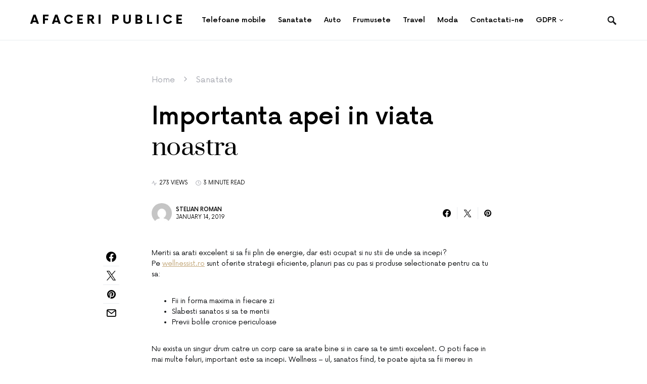

--- FILE ---
content_type: text/html; charset=UTF-8
request_url: https://www.afaceripublice.ro/importanta-apei-in-viata-noastra/
body_size: 20604
content:
<!doctype html>
<html lang="en-US">
<head>
	<meta charset="UTF-8" />
	<meta name="viewport" content="width=device-width, initial-scale=1" />
	<link rel="profile" href="https://gmpg.org/xfn/11" />
	<meta name='robots' content='index, follow, max-image-preview:large, max-snippet:-1, max-video-preview:-1' />
<script id="cookieyes" type="text/javascript" src="https://cdn-cookieyes.com/client_data/5c9c841530931f253a000c01/script.js"></script>
	<!-- This site is optimized with the Yoast SEO plugin v26.8 - https://yoast.com/product/yoast-seo-wordpress/ -->
	<title>Importanta apei in viata noastra</title>
	<link rel="canonical" href="https://www.afaceripublice.ro/importanta-apei-in-viata-noastra/" />
	<meta property="og:locale" content="en_US" />
	<meta property="og:type" content="article" />
	<meta property="og:title" content="Importanta apei in viata noastra" />
	<meta property="og:description" content="Meriti sa arati excelent si sa fii plin de energie, dar esti ocupat si nu stii de unde&hellip;" />
	<meta property="og:url" content="https://www.afaceripublice.ro/importanta-apei-in-viata-noastra/" />
	<meta property="og:site_name" content="Afaceri Publice" />
	<meta property="article:published_time" content="2019-01-14T17:59:28+00:00" />
	<meta property="article:modified_time" content="2023-03-13T12:56:53+00:00" />
	<meta property="og:image" content="https://www.afaceripublice.ro/wp-content/uploads/2021/06/Vrei-o-vacanta-ultra-all-inclusive-in-Turcia-dar-nu-stii-ce-inseamna-Descopera-informatii-utile-aici.jpg" />
	<meta property="og:image:width" content="1311" />
	<meta property="og:image:height" content="637" />
	<meta property="og:image:type" content="image/jpeg" />
	<meta name="author" content="Stelian Roman" />
	<meta name="twitter:card" content="summary_large_image" />
	<meta name="twitter:label1" content="Written by" />
	<meta name="twitter:data1" content="Stelian Roman" />
	<meta name="twitter:label2" content="Est. reading time" />
	<meta name="twitter:data2" content="3 minutes" />
	<script type="application/ld+json" class="yoast-schema-graph">{"@context":"https://schema.org","@graph":[{"@type":"Article","@id":"https://www.afaceripublice.ro/importanta-apei-in-viata-noastra/#article","isPartOf":{"@id":"https://www.afaceripublice.ro/importanta-apei-in-viata-noastra/"},"author":{"name":"Stelian Roman","@id":"https://www.afaceripublice.ro/#/schema/person/4699432ae8897eaa5a89f76e7995697b"},"headline":"Importanta apei in viata noastra","datePublished":"2019-01-14T17:59:28+00:00","dateModified":"2023-03-13T12:56:53+00:00","mainEntityOfPage":{"@id":"https://www.afaceripublice.ro/importanta-apei-in-viata-noastra/"},"wordCount":562,"publisher":{"@id":"https://www.afaceripublice.ro/#/schema/person/c1a3c8a937adc3e6819cc7672adddf2f"},"keywords":["apa alcalina ionizata","apa de baut","apa filtrata","apa sanatoasa","consumul adecvat de apa"],"articleSection":["Sanatate"],"inLanguage":"en-US"},{"@type":"WebPage","@id":"https://www.afaceripublice.ro/importanta-apei-in-viata-noastra/","url":"https://www.afaceripublice.ro/importanta-apei-in-viata-noastra/","name":"Importanta apei in viata noastra","isPartOf":{"@id":"https://www.afaceripublice.ro/#website"},"datePublished":"2019-01-14T17:59:28+00:00","dateModified":"2023-03-13T12:56:53+00:00","breadcrumb":{"@id":"https://www.afaceripublice.ro/importanta-apei-in-viata-noastra/#breadcrumb"},"inLanguage":"en-US","potentialAction":[{"@type":"ReadAction","target":["https://www.afaceripublice.ro/importanta-apei-in-viata-noastra/"]}]},{"@type":"BreadcrumbList","@id":"https://www.afaceripublice.ro/importanta-apei-in-viata-noastra/#breadcrumb","itemListElement":[{"@type":"ListItem","position":1,"name":"Home","item":"https://www.afaceripublice.ro/"},{"@type":"ListItem","position":2,"name":"Sanatate","item":"https://www.afaceripublice.ro/sanatate/"},{"@type":"ListItem","position":3,"name":"Importanta apei in viata noastra"}]},{"@type":"WebSite","@id":"https://www.afaceripublice.ro/#website","url":"https://www.afaceripublice.ro/","name":"Afaceri Publice - Ghidul tau online pentru un stil de viață informat","description":"Informația care te mișcă!","publisher":{"@id":"https://www.afaceripublice.ro/#/schema/person/c1a3c8a937adc3e6819cc7672adddf2f"},"alternateName":"Explorează lumea în detaliu - Afaceri Publice","potentialAction":[{"@type":"SearchAction","target":{"@type":"EntryPoint","urlTemplate":"https://www.afaceripublice.ro/?s={search_term_string}"},"query-input":{"@type":"PropertyValueSpecification","valueRequired":true,"valueName":"search_term_string"}}],"inLanguage":"en-US"},{"@type":["Person","Organization"],"@id":"https://www.afaceripublice.ro/#/schema/person/c1a3c8a937adc3e6819cc7672adddf2f","name":"Claudia Draghici","image":{"@type":"ImageObject","inLanguage":"en-US","@id":"https://www.afaceripublice.ro/#/schema/person/image/","url":"https://www.afaceripublice.ro/wp-content/uploads/2023/07/Tehnici-de-machiaj-utilizate-de-modelele-in-videochat-Transformarea-si-increderea-in-fata-camerei.jpg","contentUrl":"https://www.afaceripublice.ro/wp-content/uploads/2023/07/Tehnici-de-machiaj-utilizate-de-modelele-in-videochat-Transformarea-si-increderea-in-fata-camerei.jpg","width":1500,"height":844,"caption":"Claudia Draghici"},"logo":{"@id":"https://www.afaceripublice.ro/#/schema/person/image/"}},{"@type":"Person","@id":"https://www.afaceripublice.ro/#/schema/person/4699432ae8897eaa5a89f76e7995697b","name":"Stelian Roman","image":{"@type":"ImageObject","inLanguage":"en-US","@id":"https://www.afaceripublice.ro/#/schema/person/image/","url":"https://secure.gravatar.com/avatar/8b3b2b4835cb7153c2a9fcf13dedbfdc56c69360c77496ca47a8376e1b8821a1?s=96&d=mm&r=g","contentUrl":"https://secure.gravatar.com/avatar/8b3b2b4835cb7153c2a9fcf13dedbfdc56c69360c77496ca47a8376e1b8821a1?s=96&d=mm&r=g","caption":"Stelian Roman"},"url":"https://www.afaceripublice.ro/author/ioana-popescu/"}]}</script>
	<!-- / Yoast SEO plugin. -->


<style id='wp-img-auto-sizes-contain-inline-css'>
img:is([sizes=auto i],[sizes^="auto," i]){contain-intrinsic-size:3000px 1500px}
/*# sourceURL=wp-img-auto-sizes-contain-inline-css */
</style>
<style id='csco-theme-fonts-inline-css'>
@font-face {font-family: now-alt;src: url('https://www.afaceripublice.ro/wp-content/themes/once/css/fonts/now-alt-300.woff2') format('woff2'),url('https://www.afaceripublice.ro/wp-content/themes/once/css/fonts/now-alt-300.woff') format('woff');font-weight: 300;font-display: swap;font-style: normal;}@font-face {font-family: now-alt;src: url('https://www.afaceripublice.ro/wp-content/themes/once/css/fonts/now-alt-regular.woff2') format('woff2'),url('https://www.afaceripublice.ro/wp-content/themes/once/css/fonts/now-alt-regular.woff') format('woff');font-weight: 400;font-display: swap;font-style: normal;}@font-face {font-family: now-alt;src: url('https://www.afaceripublice.ro/wp-content/themes/once/css/fonts/now-alt-500.woff2') format('woff2'),url('https://www.afaceripublice.ro/wp-content/themes/once/css/fonts/now-alt-500.woff') format('woff');font-weight: 500;font-display: swap;font-style: normal;}@font-face {font-family: now-alt;src: url('https://www.afaceripublice.ro/wp-content/themes/once/css/fonts/now-alt-700.woff2') format('woff2'),url('https://www.afaceripublice.ro/wp-content/themes/once/css/fonts/now-alt-700.woff') format('woff');font-weight: 700;font-display: swap;font-style: normal;}
/*# sourceURL=csco-theme-fonts-inline-css */
</style>
<style id='wp-block-library-inline-css'>
:root{--wp-block-synced-color:#7a00df;--wp-block-synced-color--rgb:122,0,223;--wp-bound-block-color:var(--wp-block-synced-color);--wp-editor-canvas-background:#ddd;--wp-admin-theme-color:#007cba;--wp-admin-theme-color--rgb:0,124,186;--wp-admin-theme-color-darker-10:#006ba1;--wp-admin-theme-color-darker-10--rgb:0,107,160.5;--wp-admin-theme-color-darker-20:#005a87;--wp-admin-theme-color-darker-20--rgb:0,90,135;--wp-admin-border-width-focus:2px}@media (min-resolution:192dpi){:root{--wp-admin-border-width-focus:1.5px}}.wp-element-button{cursor:pointer}:root .has-very-light-gray-background-color{background-color:#eee}:root .has-very-dark-gray-background-color{background-color:#313131}:root .has-very-light-gray-color{color:#eee}:root .has-very-dark-gray-color{color:#313131}:root .has-vivid-green-cyan-to-vivid-cyan-blue-gradient-background{background:linear-gradient(135deg,#00d084,#0693e3)}:root .has-purple-crush-gradient-background{background:linear-gradient(135deg,#34e2e4,#4721fb 50%,#ab1dfe)}:root .has-hazy-dawn-gradient-background{background:linear-gradient(135deg,#faaca8,#dad0ec)}:root .has-subdued-olive-gradient-background{background:linear-gradient(135deg,#fafae1,#67a671)}:root .has-atomic-cream-gradient-background{background:linear-gradient(135deg,#fdd79a,#004a59)}:root .has-nightshade-gradient-background{background:linear-gradient(135deg,#330968,#31cdcf)}:root .has-midnight-gradient-background{background:linear-gradient(135deg,#020381,#2874fc)}:root{--wp--preset--font-size--normal:16px;--wp--preset--font-size--huge:42px}.has-regular-font-size{font-size:1em}.has-larger-font-size{font-size:2.625em}.has-normal-font-size{font-size:var(--wp--preset--font-size--normal)}.has-huge-font-size{font-size:var(--wp--preset--font-size--huge)}.has-text-align-center{text-align:center}.has-text-align-left{text-align:left}.has-text-align-right{text-align:right}.has-fit-text{white-space:nowrap!important}#end-resizable-editor-section{display:none}.aligncenter{clear:both}.items-justified-left{justify-content:flex-start}.items-justified-center{justify-content:center}.items-justified-right{justify-content:flex-end}.items-justified-space-between{justify-content:space-between}.screen-reader-text{border:0;clip-path:inset(50%);height:1px;margin:-1px;overflow:hidden;padding:0;position:absolute;width:1px;word-wrap:normal!important}.screen-reader-text:focus{background-color:#ddd;clip-path:none;color:#444;display:block;font-size:1em;height:auto;left:5px;line-height:normal;padding:15px 23px 14px;text-decoration:none;top:5px;width:auto;z-index:100000}html :where(.has-border-color){border-style:solid}html :where([style*=border-top-color]){border-top-style:solid}html :where([style*=border-right-color]){border-right-style:solid}html :where([style*=border-bottom-color]){border-bottom-style:solid}html :where([style*=border-left-color]){border-left-style:solid}html :where([style*=border-width]){border-style:solid}html :where([style*=border-top-width]){border-top-style:solid}html :where([style*=border-right-width]){border-right-style:solid}html :where([style*=border-bottom-width]){border-bottom-style:solid}html :where([style*=border-left-width]){border-left-style:solid}html :where(img[class*=wp-image-]){height:auto;max-width:100%}:where(figure){margin:0 0 1em}html :where(.is-position-sticky){--wp-admin--admin-bar--position-offset:var(--wp-admin--admin-bar--height,0px)}@media screen and (max-width:600px){html :where(.is-position-sticky){--wp-admin--admin-bar--position-offset:0px}}

/*# sourceURL=wp-block-library-inline-css */
</style><style id='wp-block-paragraph-inline-css'>
.is-small-text{font-size:.875em}.is-regular-text{font-size:1em}.is-large-text{font-size:2.25em}.is-larger-text{font-size:3em}.has-drop-cap:not(:focus):first-letter{float:left;font-size:8.4em;font-style:normal;font-weight:100;line-height:.68;margin:.05em .1em 0 0;text-transform:uppercase}body.rtl .has-drop-cap:not(:focus):first-letter{float:none;margin-left:.1em}p.has-drop-cap.has-background{overflow:hidden}:root :where(p.has-background){padding:1.25em 2.375em}:where(p.has-text-color:not(.has-link-color)) a{color:inherit}p.has-text-align-left[style*="writing-mode:vertical-lr"],p.has-text-align-right[style*="writing-mode:vertical-rl"]{rotate:180deg}
/*# sourceURL=https://www.afaceripublice.ro/wp-includes/blocks/paragraph/style.min.css */
</style>
<style id='global-styles-inline-css'>
:root{--wp--preset--aspect-ratio--square: 1;--wp--preset--aspect-ratio--4-3: 4/3;--wp--preset--aspect-ratio--3-4: 3/4;--wp--preset--aspect-ratio--3-2: 3/2;--wp--preset--aspect-ratio--2-3: 2/3;--wp--preset--aspect-ratio--16-9: 16/9;--wp--preset--aspect-ratio--9-16: 9/16;--wp--preset--color--black: #000000;--wp--preset--color--cyan-bluish-gray: #abb8c3;--wp--preset--color--white: #ffffff;--wp--preset--color--pale-pink: #f78da7;--wp--preset--color--vivid-red: #cf2e2e;--wp--preset--color--luminous-vivid-orange: #ff6900;--wp--preset--color--luminous-vivid-amber: #fcb900;--wp--preset--color--light-green-cyan: #7bdcb5;--wp--preset--color--vivid-green-cyan: #00d084;--wp--preset--color--pale-cyan-blue: #8ed1fc;--wp--preset--color--vivid-cyan-blue: #0693e3;--wp--preset--color--vivid-purple: #9b51e0;--wp--preset--gradient--vivid-cyan-blue-to-vivid-purple: linear-gradient(135deg,rgb(6,147,227) 0%,rgb(155,81,224) 100%);--wp--preset--gradient--light-green-cyan-to-vivid-green-cyan: linear-gradient(135deg,rgb(122,220,180) 0%,rgb(0,208,130) 100%);--wp--preset--gradient--luminous-vivid-amber-to-luminous-vivid-orange: linear-gradient(135deg,rgb(252,185,0) 0%,rgb(255,105,0) 100%);--wp--preset--gradient--luminous-vivid-orange-to-vivid-red: linear-gradient(135deg,rgb(255,105,0) 0%,rgb(207,46,46) 100%);--wp--preset--gradient--very-light-gray-to-cyan-bluish-gray: linear-gradient(135deg,rgb(238,238,238) 0%,rgb(169,184,195) 100%);--wp--preset--gradient--cool-to-warm-spectrum: linear-gradient(135deg,rgb(74,234,220) 0%,rgb(151,120,209) 20%,rgb(207,42,186) 40%,rgb(238,44,130) 60%,rgb(251,105,98) 80%,rgb(254,248,76) 100%);--wp--preset--gradient--blush-light-purple: linear-gradient(135deg,rgb(255,206,236) 0%,rgb(152,150,240) 100%);--wp--preset--gradient--blush-bordeaux: linear-gradient(135deg,rgb(254,205,165) 0%,rgb(254,45,45) 50%,rgb(107,0,62) 100%);--wp--preset--gradient--luminous-dusk: linear-gradient(135deg,rgb(255,203,112) 0%,rgb(199,81,192) 50%,rgb(65,88,208) 100%);--wp--preset--gradient--pale-ocean: linear-gradient(135deg,rgb(255,245,203) 0%,rgb(182,227,212) 50%,rgb(51,167,181) 100%);--wp--preset--gradient--electric-grass: linear-gradient(135deg,rgb(202,248,128) 0%,rgb(113,206,126) 100%);--wp--preset--gradient--midnight: linear-gradient(135deg,rgb(2,3,129) 0%,rgb(40,116,252) 100%);--wp--preset--font-size--small: 13px;--wp--preset--font-size--medium: 20px;--wp--preset--font-size--large: 36px;--wp--preset--font-size--x-large: 42px;--wp--preset--spacing--20: 0.44rem;--wp--preset--spacing--30: 0.67rem;--wp--preset--spacing--40: 1rem;--wp--preset--spacing--50: 1.5rem;--wp--preset--spacing--60: 2.25rem;--wp--preset--spacing--70: 3.38rem;--wp--preset--spacing--80: 5.06rem;--wp--preset--shadow--natural: 6px 6px 9px rgba(0, 0, 0, 0.2);--wp--preset--shadow--deep: 12px 12px 50px rgba(0, 0, 0, 0.4);--wp--preset--shadow--sharp: 6px 6px 0px rgba(0, 0, 0, 0.2);--wp--preset--shadow--outlined: 6px 6px 0px -3px rgb(255, 255, 255), 6px 6px rgb(0, 0, 0);--wp--preset--shadow--crisp: 6px 6px 0px rgb(0, 0, 0);}:where(.is-layout-flex){gap: 0.5em;}:where(.is-layout-grid){gap: 0.5em;}body .is-layout-flex{display: flex;}.is-layout-flex{flex-wrap: wrap;align-items: center;}.is-layout-flex > :is(*, div){margin: 0;}body .is-layout-grid{display: grid;}.is-layout-grid > :is(*, div){margin: 0;}:where(.wp-block-columns.is-layout-flex){gap: 2em;}:where(.wp-block-columns.is-layout-grid){gap: 2em;}:where(.wp-block-post-template.is-layout-flex){gap: 1.25em;}:where(.wp-block-post-template.is-layout-grid){gap: 1.25em;}.has-black-color{color: var(--wp--preset--color--black) !important;}.has-cyan-bluish-gray-color{color: var(--wp--preset--color--cyan-bluish-gray) !important;}.has-white-color{color: var(--wp--preset--color--white) !important;}.has-pale-pink-color{color: var(--wp--preset--color--pale-pink) !important;}.has-vivid-red-color{color: var(--wp--preset--color--vivid-red) !important;}.has-luminous-vivid-orange-color{color: var(--wp--preset--color--luminous-vivid-orange) !important;}.has-luminous-vivid-amber-color{color: var(--wp--preset--color--luminous-vivid-amber) !important;}.has-light-green-cyan-color{color: var(--wp--preset--color--light-green-cyan) !important;}.has-vivid-green-cyan-color{color: var(--wp--preset--color--vivid-green-cyan) !important;}.has-pale-cyan-blue-color{color: var(--wp--preset--color--pale-cyan-blue) !important;}.has-vivid-cyan-blue-color{color: var(--wp--preset--color--vivid-cyan-blue) !important;}.has-vivid-purple-color{color: var(--wp--preset--color--vivid-purple) !important;}.has-black-background-color{background-color: var(--wp--preset--color--black) !important;}.has-cyan-bluish-gray-background-color{background-color: var(--wp--preset--color--cyan-bluish-gray) !important;}.has-white-background-color{background-color: var(--wp--preset--color--white) !important;}.has-pale-pink-background-color{background-color: var(--wp--preset--color--pale-pink) !important;}.has-vivid-red-background-color{background-color: var(--wp--preset--color--vivid-red) !important;}.has-luminous-vivid-orange-background-color{background-color: var(--wp--preset--color--luminous-vivid-orange) !important;}.has-luminous-vivid-amber-background-color{background-color: var(--wp--preset--color--luminous-vivid-amber) !important;}.has-light-green-cyan-background-color{background-color: var(--wp--preset--color--light-green-cyan) !important;}.has-vivid-green-cyan-background-color{background-color: var(--wp--preset--color--vivid-green-cyan) !important;}.has-pale-cyan-blue-background-color{background-color: var(--wp--preset--color--pale-cyan-blue) !important;}.has-vivid-cyan-blue-background-color{background-color: var(--wp--preset--color--vivid-cyan-blue) !important;}.has-vivid-purple-background-color{background-color: var(--wp--preset--color--vivid-purple) !important;}.has-black-border-color{border-color: var(--wp--preset--color--black) !important;}.has-cyan-bluish-gray-border-color{border-color: var(--wp--preset--color--cyan-bluish-gray) !important;}.has-white-border-color{border-color: var(--wp--preset--color--white) !important;}.has-pale-pink-border-color{border-color: var(--wp--preset--color--pale-pink) !important;}.has-vivid-red-border-color{border-color: var(--wp--preset--color--vivid-red) !important;}.has-luminous-vivid-orange-border-color{border-color: var(--wp--preset--color--luminous-vivid-orange) !important;}.has-luminous-vivid-amber-border-color{border-color: var(--wp--preset--color--luminous-vivid-amber) !important;}.has-light-green-cyan-border-color{border-color: var(--wp--preset--color--light-green-cyan) !important;}.has-vivid-green-cyan-border-color{border-color: var(--wp--preset--color--vivid-green-cyan) !important;}.has-pale-cyan-blue-border-color{border-color: var(--wp--preset--color--pale-cyan-blue) !important;}.has-vivid-cyan-blue-border-color{border-color: var(--wp--preset--color--vivid-cyan-blue) !important;}.has-vivid-purple-border-color{border-color: var(--wp--preset--color--vivid-purple) !important;}.has-vivid-cyan-blue-to-vivid-purple-gradient-background{background: var(--wp--preset--gradient--vivid-cyan-blue-to-vivid-purple) !important;}.has-light-green-cyan-to-vivid-green-cyan-gradient-background{background: var(--wp--preset--gradient--light-green-cyan-to-vivid-green-cyan) !important;}.has-luminous-vivid-amber-to-luminous-vivid-orange-gradient-background{background: var(--wp--preset--gradient--luminous-vivid-amber-to-luminous-vivid-orange) !important;}.has-luminous-vivid-orange-to-vivid-red-gradient-background{background: var(--wp--preset--gradient--luminous-vivid-orange-to-vivid-red) !important;}.has-very-light-gray-to-cyan-bluish-gray-gradient-background{background: var(--wp--preset--gradient--very-light-gray-to-cyan-bluish-gray) !important;}.has-cool-to-warm-spectrum-gradient-background{background: var(--wp--preset--gradient--cool-to-warm-spectrum) !important;}.has-blush-light-purple-gradient-background{background: var(--wp--preset--gradient--blush-light-purple) !important;}.has-blush-bordeaux-gradient-background{background: var(--wp--preset--gradient--blush-bordeaux) !important;}.has-luminous-dusk-gradient-background{background: var(--wp--preset--gradient--luminous-dusk) !important;}.has-pale-ocean-gradient-background{background: var(--wp--preset--gradient--pale-ocean) !important;}.has-electric-grass-gradient-background{background: var(--wp--preset--gradient--electric-grass) !important;}.has-midnight-gradient-background{background: var(--wp--preset--gradient--midnight) !important;}.has-small-font-size{font-size: var(--wp--preset--font-size--small) !important;}.has-medium-font-size{font-size: var(--wp--preset--font-size--medium) !important;}.has-large-font-size{font-size: var(--wp--preset--font-size--large) !important;}.has-x-large-font-size{font-size: var(--wp--preset--font-size--x-large) !important;}
/*# sourceURL=global-styles-inline-css */
</style>

<style id='classic-theme-styles-inline-css'>
/*! This file is auto-generated */
.wp-block-button__link{color:#fff;background-color:#32373c;border-radius:9999px;box-shadow:none;text-decoration:none;padding:calc(.667em + 2px) calc(1.333em + 2px);font-size:1.125em}.wp-block-file__button{background:#32373c;color:#fff;text-decoration:none}
/*# sourceURL=/wp-includes/css/classic-themes.min.css */
</style>
<link rel='stylesheet' id='wpo_min-header-0-css' href='https://www.afaceripublice.ro/wp-content/cache/wpo-minify/1765426662/assets/wpo-minify-header-57d511a8.min.css' media='all' />
<script src="https://www.afaceripublice.ro/wp-content/cache/wpo-minify/1765426662/assets/wpo-minify-header-7a450e29.min.js" id="wpo_min-header-0-js"></script>


<script type="text/javascript">
  // Function for set the cookie for days
  function tekGdprSetCookie(cname, cvalue, exdays) { //create js cookie
    var d = new Date();
    d.setTime(d.getTime() + (exdays * 24 * 60 * 60 * 1000));
    var expires = "expires=" + d.toUTCString();
    document.cookie = cname + "=" + cvalue + ";" + expires + ";path=/";
  }
  function sendTheDatatandc()
  {
	var formId = document.getElementById('TandC_Data');
	if(document.querySelector('#t-and-c--checkbox:checked')!==null) {
    	var set = 2;
    	var postData = $('#TandC_Data').serialize()+'&gdpraccepttandc=submit';
    	var xhttp = new XMLHttpRequest();
    	xhttp.onreadystatechange = function() {
    	  if (this.readyState == 4 && this.status == 200) {
    	    set = this.responseText;
    	  }
    	};
    	xhttp.open("POST", "https://www.afaceripublice.ro/wp-content/plugins/wpgdpr_g8zuDP/update.php", true);
    	xhttp.setRequestHeader("Content-type", "application/x-www-form-urlencoded");
    	xhttp.send(postData);
		tekGdprSetCookie('WP-GDPR-Compliance-tandc','1.0',3650);

		window.location='https://www.afaceripublice.ro';	}
	else {
		alert("Please check the checkbox");
	}
  }
  // Hit the file update.php to work it without refresh with XMLHttp
  function gdrpSetCookie(name, cookieName) { //ajax and js cookie function call
    var set = 2;
    var xhttp = new XMLHttpRequest();
    xhttp.onreadystatechange = function() {
      if (this.readyState == 4 && this.status == 200) {
        set = this.responseText;
      }
    };

    xhttp.open("POST", "https://www.afaceripublice.ro/wp-content/plugins/wpgdpr_g8zuDP/update.php", true);
    xhttp.setRequestHeader("Content-type", "application/x-www-form-urlencoded");
    xhttp.send(name);
  }

  // Function to check the cookie exist or not
  function getGdprCookieCookie(name) {
    var value = "; " + document.cookie;
    var parts = value.split("; " + name + "=");
    if (parts.length == 2) {
      return parts.pop().split(";").shift();
    } else {
      return null;
    }
  }
 // get cookie value
  function getCookie(cname) {
  let name = cname + "=";
  let decodedCookie = decodeURIComponent(document.cookie);
  let ca = decodedCookie.split(';');
  for(let i = 0; i <ca.length; i++) {
    let c = ca[i];
    while (c.charAt(0) == ' ') {
      c = c.substring(1);
    }
    if (c.indexOf(name) == 0) {
      return c.substring(name.length, c.length);
    }
  }
  return "";
}

</script>

	<script type="text/javascript">
  // Function for set the cookie for days
  function tekGdprSetCookie(cname, cvalue, exdays) { //create js cookie
    var d = new Date();
    d.setTime(d.getTime() + (exdays * 24 * 60 * 60 * 1000));
    var expires = "expires=" + d.toUTCString();
    document.cookie = cname + "=" + cvalue + ";" + expires + ";path=/";
  }
  function sendTheDatapp()
  {
	var formId = document.getElementById('privacyPolicyData');
	if(document.querySelector('#provicy-policy--checkbox:checked')!==null) {
		var set = 2;
		var postData = $('#privacyPolicyData').serialize()+'&gdpracceptpp=submit';
		var xhttp = new XMLHttpRequest();
		xhttp.onreadystatechange = function() {
			if (this.readyState == 4 && this.status == 200) {
				set = this.responseText;
			}
    	};
    	xhttp.open("POST", "https://www.afaceripublice.ro/wp-content/plugins/wpgdpr_g8zuDP/update.php", true);
    	xhttp.setRequestHeader("Content-type", "application/x-www-form-urlencoded");
    	xhttp.send(postData);
		tekGdprSetCookie('WP-GDPR-Compliance-pp','1.0',3650);

		window.location='https://www.afaceripublice.ro';	}
	else {
		alert("Please check the checkbox");
	}
  }
  // Hit the file update.php to work it without refresh with XMLHttp
  function gdrpSetCookie(name, cookieName) { //ajax and js cookie function call
    var set = 2;
    var xhttp = new XMLHttpRequest();
    xhttp.onreadystatechange = function() {
      if (this.readyState == 4 && this.status == 200) {
        set = this.responseText;
      }
    };
    // var postdata = 
    xhttp.open("POST", "https://www.afaceripublice.ro/wp-content/plugins/wpgdpr_g8zuDP/update.php", true);
    xhttp.setRequestHeader("Content-type", "application/x-www-form-urlencoded");
    xhttp.send(name);
  }

  // Function to check the cookie exist or not
  function getGdprCookieCookie(name) {
    var value = "; " + document.cookie;
    var parts = value.split("; " + name + "=");
    if (parts.length == 2) {
      return parts.pop().split(";").shift();
    } else {
      return null;
    }
  }
 // get cookie value
  function getCookie(cname) {
  let name = cname + "=";
  let decodedCookie = decodeURIComponent(document.cookie);
  let ca = decodedCookie.split(';');
  for(let i = 0; i <ca.length; i++) {
    let c = ca[i];
    while (c.charAt(0) == ' ') {
      c = c.substring(1);
    }
    if (c.indexOf(name) == 0) {
      return c.substring(name.length, c.length);
    }
  }
  return "";
}

</script>
<style>
/* Customize the label (the containerr) */
.containerr {
    display: block;
    position: relative;
    padding-left: 35px;
    margin-bottom: 12px;
    cursor: pointer;

    -webkit-user-select: none;
    -moz-user-select: none;
    -ms-user-select: none;
    user-select: none;
  }

  /* Hide the browser's default checkbox */
  .containerr input {
    position: absolute;
    opacity: 0;
    cursor: pointer;
  }

  /* Create a custom checkbox */
  .checkmark {
    position: absolute;
    top: 0;
    left: 0;
    height: 25px;
    width: 25px;
    background-color: #eee;
  }

  /* On mouse-over, add a grey background color */
  .containerr:hover input~.checkmark {
    background-color: #ccc;
  }

  /* When the checkbox is checked, add a blue background */
  .containerr input:checked~.checkmark {
    background-color: #2196F3;
  }

  /* Create the checkmark/indicator (hidden when not checked) */
  .checkmark:after {
    content: "";
    position: absolute;
    display: none;
  }

  /* Show the checkmark when checked */
  .containerr input:checked~.checkmark:after {
    display: block;
  }

  /* Style the checkmark/indicator */
  .containerr .checkmark:after {
    left: 9px;
    top: 5px;
    width: 5px;
    height: 10px;
    border: solid white;
    border-width: 0 3px 3px 0;
    -webkit-transform: rotate(45deg);
    -ms-transform: rotate(45deg);
    transform: rotate(45deg);
  }
  /*Row arrangement for status */
  .checkbx {
    width: 5%;
    padding-left: 0;
  }

  .yesbadge {
    padding: 10px;
    border: 0px;
    background-color: #38B677;
    margin: 5px;
    margin-top: 1px;
    border-radius: 2px;
  }

  .yesicons {
    font-size: 18px;
    border-radius: 100%;
    color: #fff;
  }

  .noicons {
    font-size: 18px;
    border-radius: 100%;
    color: #fff;
  }

  .nobadge {
    padding: 10px;
    border: 0px;
    background-color: #FE5253;
    margin: 5px;
    margin-top: 1px;
    border-radius: 2px;
  }

  .statusnobadge {
    padding: 10px;
    border: 0px;
    background-color: #e4dddd;
    margin: 5px;
    margin-top: 1px;
    border-radius: 2px;
  }

  .statusyesbadge {
    padding: 10px;
    border: 0px;
    background-color: #e4dddd;
    margin: 5px;
    margin-top: 1px;
    border-radius: 2px;
  }

  .textblock {
    padding: 10px;
    padding-right: 0px;
    background-color: #FBFBFB;
    border: 1px solid #E6E6E6;
  }

  .statusnoicons {
    font-size: 18px;
    border-radius: 100%;
    color: red;
  }

  .statusyesicons {
    font-size: 18px;
    border-radius: 100%;
    color: #38B677;
  }

  .statusnotextblock {
    padding: 10px;
    padding-right: 0px;
    color: red;
    font-weight: 700;
  }

  .statusyestextblock {
    padding: 10px;
    padding-right: 0px;
    color: #38B677;
    font-weight: 700;
  }
/* CSS */
.button-13 {
  background-color: #fff;
  border: 1px solid #d5d9d9;
  border-radius: 8px;
  box-shadow: rgba(213, 217, 217, .5) 0 2px 5px 0;
  box-sizing: border-box;
  color: #0f1111;
  cursor: pointer;
  display: inline-block;
  font-family: "Amazon Ember",sans-serif;
  font-size: 13px;
  line-height: 29px;
  padding: 0 10px 0 11px;
  position: relative;
  text-align: center;
  text-decoration: none;
  user-select: none;
  -webkit-user-select: none;
  touch-action: manipulation;
  vertical-align: middle;
  width: 100px;
}

.button-13:hover {
  background-color: #f7fafa;
}

.button-13:focus {
  border-color: #008296;
  box-shadow: rgba(213, 217, 217, .5) 0 2px 5px 0;
  outline: 0;
}
</style>
<script type="text/javascript">
	function gdprdrAction() {
		var cnfmsgdrect = "Are you sure you want to delete this";
		var conf = confirm(cnfmsgdrect);
		if (conf == true) {
			return true;
		} else {
			return false;
		}
	}
</script>
<link rel="icon" href="https://www.afaceripublice.ro/wp-content/uploads/2022/12/cropped-AfaceriPubliceFavicon-removebg-preview-32x32.png" sizes="32x32" />
<link rel="icon" href="https://www.afaceripublice.ro/wp-content/uploads/2022/12/cropped-AfaceriPubliceFavicon-removebg-preview-192x192.png" sizes="192x192" />
<link rel="apple-touch-icon" href="https://www.afaceripublice.ro/wp-content/uploads/2022/12/cropped-AfaceriPubliceFavicon-removebg-preview-180x180.png" />
<meta name="msapplication-TileImage" content="https://www.afaceripublice.ro/wp-content/uploads/2022/12/cropped-AfaceriPubliceFavicon-removebg-preview-270x270.png" />
<style id="kirki-inline-styles">a:hover, .entry-content a, .must-log-in a, blockquote:before, .post-meta a:hover, .post-meta a:focus, .post-meta .author a:hover, .post-meta .author a:focus, .cs-bg-dark .pk-social-links-scheme-bold:not(.pk-social-links-scheme-light-rounded) .pk-social-links-link .pk-social-links-icon, .subscribe-title, .entry-share .pk-share-buttons-scheme-default .pk-share-buttons-link:hover, .post-sidebar-shares .pk-share-buttons-scheme-default .pk-share-buttons-link:hover, .pk-share-buttons-after-post.pk-share-buttons-scheme-default .pk-share-buttons-link:hover{color:#c4a97c;}article .cs-overlay .post-categories a:hover, .cs-list-articles > li > a:hover:before, .wp-block-button .wp-block-button__link:not(.has-background), .pk-bg-primary, .pk-button-primary, .pk-pin-it:hover, .pk-badge-primary, h2.pk-heading-numbered:before, .cs-bg-dark .pk-social-links-scheme-light-rounded .pk-social-links-link:hover .pk-social-links-icon, .post-sidebar-shares .pk-share-buttons-link .pk-share-buttons-count, .pk-scroll-to-top:hover .cs-icon-arrow, .pk-widget-posts .pk-post-outer:hover .pk-current-number{background-color:#c4a97c;}.site-search-wrap, .cs-featured-post-boxed .featured-post-inner, .widget_search .cs-input-group, .post-subscribe, .cs-bg-dark.post-prev-next-along, .widget .pk-subscribe-form-wrap, .pk-scroll-to-top .cs-icon-arrow, .pk-widget-posts .pk-current-number, .widget .pk-social-links-scheme-light-bg .pk-social-links-link, .widget .pk-social-links-scheme-light-rounded .pk-social-links-link .pk-social-links-icon{background-color:#FAFAFA;}button, input[type="button"], input[type="reset"], input[type="submit"], .button, .site .entry-content .pk-button-primary{color:#000000;}button:hover, input[type="button"]:hover, input[type="reset"]:hover, input[type="submit"]:hover, .button:hover, .site .entry-content .pk-button-primary:hover, .site .entry-content .pk-button-primary:focus, .site .entry-content .pk-button-primary:active{background-color:#000000;}.site button:before, .site .button:before, .site .load-more.loading:before{background-color:#000000;}.site button:hover, .site .button:hover{border-color:#000000;}.header-large .navbar-topbar, .header-with-top-bar .navbar-topbar{background-color:#FAFAFA;}.navbar-primary, .offcanvas-header{background-color:#FFFFFF;}.navbar-nav > .menu-item > a .pk-badge:after{border-color:#FFFFFF;}.navbar-nav .menu-item .sub-menu, .navbar-nav .cs-mega-menu-has-category .sub-menu{background-color:#FFFFFF;}.navbar-nav > li.menu-item-has-children > .sub-menu:after{border-bottom-color:#FFFFFF;}.footer-info{background-color:#FAFAFA;}.meta-category-sep:after{color:#000000;}.meta-category-sep-dash:after, .meta-category-sep-middle:after, .meta-category-sep-diamond:after, .meta-category-sep-square:after, .meta-category-sep-brick:after{background-color:#000000;}.entry-title-effect-simple a:hover .meta-category, .entry-title-effect-simple a:focus .meta-category, .entry-title-effect-simple .meta-category a:hover, .entry-title-effect-simple .meta-category a:focus{color:#c4a97c;}.entry-title-effect-underline a .title-line, .entry-title-effect-shadow a .title-line{background-image:linear-gradient(to right, #c4a97c 0%, #c4a97c 100%);}button, input[type="button"], input[type="reset"], input[type="submit"], .button, .pk-button, .cs-overlay .post-categories a, .site-search [type="search"], .subcategories .cs-nav-link, .post-header .pk-share-buttons-wrap .pk-share-buttons-link, .pk-dropcap-borders:first-letter, .pk-dropcap-bg-inverse:first-letter, .pk-dropcap-bg-light:first-letter, .footer-instagram .instagram-username{-webkit-border-radius:0;-moz-border-radius:0;border-radius:0;}body{font-family:now-alt,-apple-system, BlinkMacSystemFont, "Segoe UI", Roboto, "Helvetica Neue", Arial, sans-serif, "Apple Color Emoji", "Segoe UI Emoji", "Segoe UI Symbol", "Noto Color Emoji";font-size:1rem;font-weight:400;}button, .button, input[type="button"], input[type="reset"], input[type="submit"], .cs-font-primary, .no-comments, .text-action, .archive-wrap .more-link, .share-total, .nav-links, .comment-reply-link, .post-sidebar-tags a, .meta-category a, .read-more, .entry-more a, .navigation.pagination .nav-links > span, .navigation.pagination .nav-links > a, .subcategories .cs-nav-link, .cs-social-accounts .cs-social-label, .post-prev-next .link-label a, .author-social-accounts .author-social-label{font-family:now-alt,-apple-system, BlinkMacSystemFont, "Segoe UI", Roboto, "Helvetica Neue", Arial, sans-serif, "Apple Color Emoji", "Segoe UI Emoji", "Segoe UI Symbol", "Noto Color Emoji";font-size:0.6875rem;font-weight:500;letter-spacing:0.125em;text-transform:uppercase;}.pk-font-primary, .entry-meta-details .pk-share-buttons-count, .entry-meta-details .pk-share-buttons-label, .post-sidebar-shares .pk-share-buttons-label, .footer-instagram .instagram-username, .pk-twitter-counters .number, .pk-instagram-counters .number, .pk-alt-instagram-counters .number, .pk-scroll-to-top .cs-btn-caption{font-family:now-alt,-apple-system, BlinkMacSystemFont, "Segoe UI", Roboto, "Helvetica Neue", Arial, sans-serif, "Apple Color Emoji", "Segoe UI Emoji", "Segoe UI Symbol", "Noto Color Emoji";font-size:0.6875rem;font-weight:500;letter-spacing:0.125em;text-transform:uppercase;}small, input[type="text"], input[type="email"], input[type="url"], input[type="password"], input[type="search"], input[type="number"], input[type="tel"], input[type="range"], input[type="date"], input[type="month"], input[type="week"], input[type="time"], input[type="datetime"], input[type="datetime-local"], input[type="color"], div[class*="meta-"], span[class*="meta-"], select, textarea, label, .cs-font-secondary, .post-meta, .archive-count, .page-subtitle, .site-description, figcaption, .post-tags a, .tagcloud a, .post-format-icon, .comment-metadata, .says, .logged-in-as, .must-log-in, .widget_rss ul li .rss-date, .navbar-brand .tagline, .post-sidebar-shares .total-shares, .cs-breadcrumbs, .searchwp-live-search-no-results em, .searchwp-live-search-no-min-chars:after, .cs-video-tools .cs-tooltip, .entry-details .author-wrap, .entry-details .author-wrap a, .footer-copyright{font-family:now-alt,-apple-system, BlinkMacSystemFont, "Segoe UI", Roboto, "Helvetica Neue", Arial, sans-serif, "Apple Color Emoji", "Segoe UI Emoji", "Segoe UI Symbol", "Noto Color Emoji";font-size:0.6875rem;font-weight:400;text-transform:uppercase;}.wp-caption-text, .wp-block-image figcaption, .wp-block-audio figcaption, .wp-block-embed figcaption, .wp-block-pullquote cite, .wp-block-pullquote.is-style-solid-color blockquote cite, .wp-block-pullquote footer, .wp-block-pullquote .wp-block-pullquote__citation, blockquote cite, .wp-block-quote cite{font-family:now-alt,-apple-system, BlinkMacSystemFont, "Segoe UI", Roboto, "Helvetica Neue", Arial, sans-serif, "Apple Color Emoji", "Segoe UI Emoji", "Segoe UI Symbol", "Noto Color Emoji";font-size:0.6875rem;font-weight:400;text-transform:uppercase;}.pk-font-secondary, .pk-instagram-counters, .pk-alt-instagram-counters, .pk-twitter-counters, .pk-instagram-item .pk-instagram-data .pk-meta, .pk-alt-instagram-item .pk-alt-instagram-data .pk-meta, .entry-share .pk-share-buttons-total, .post-sidebar-shares .pk-share-buttons-total, .pk-share-buttons-after-post .pk-share-buttons-total{font-family:now-alt,-apple-system, BlinkMacSystemFont, "Segoe UI", Roboto, "Helvetica Neue", Arial, sans-serif, "Apple Color Emoji", "Segoe UI Emoji", "Segoe UI Symbol", "Noto Color Emoji";font-size:0.6875rem;font-weight:400;text-transform:uppercase;}.entry-excerpt, .post-excerpt, .pk-alt-instagram-desc{font-family:now-alt,-apple-system, BlinkMacSystemFont, "Segoe UI", Roboto, "Helvetica Neue", Arial, sans-serif, "Apple Color Emoji", "Segoe UI Emoji", "Segoe UI Symbol", "Noto Color Emoji";font-size:0.875rem;line-height:1.5;}.entry-content{font-family:now-alt,-apple-system, BlinkMacSystemFont, "Segoe UI", Roboto, "Helvetica Neue", Arial, sans-serif, "Apple Color Emoji", "Segoe UI Emoji", "Segoe UI Symbol", "Noto Color Emoji";font-size:0.875rem;font-weight:400;letter-spacing:inherit;}.site-title{font-family:now-alt,-apple-system, BlinkMacSystemFont, "Segoe UI", Roboto, "Helvetica Neue", Arial, sans-serif, "Apple Color Emoji", "Segoe UI Emoji", "Segoe UI Symbol", "Noto Color Emoji";font-size:1.5rem;font-weight:700;letter-spacing:0.25em;text-transform:uppercase;}.footer-title{font-family:now-alt,-apple-system, BlinkMacSystemFont, "Segoe UI", Roboto, "Helvetica Neue", Arial, sans-serif, "Apple Color Emoji", "Segoe UI Emoji", "Segoe UI Symbol", "Noto Color Emoji";font-size:1.5rem;font-weight:700;letter-spacing:0.25em;text-transform:uppercase;}.entry-title .title-wrap, .post-header-inner .entry-title, .comment-author .fn, blockquote, .cs-post-carousel .cs-carousel-title, .cs-subscription .cs-subscription-title, .cs-widget-author .cs-author-title, .post-author .title-author{font-family:Prata;font-weight:400;text-transform:none;}.wp-block-quote, .wp-block-quote p{font-family:Prata;font-weight:400;text-transform:none;}.post-subscribe .pk-title, .pk-subscribe-form-wrap .pk-font-heading, .footer-subscribe .pk-title, .pk-widget-posts-template-carousel .entry-title, .pk-alt-instagram-title .pk-alt-title, .pk-inline-posts-container .pk-title, .navbar-subscribe .pk-title:first-line{font-family:Prata;font-weight:400;text-transform:none;}h1, h2, h3, h4, h5, h6, .h1, .h2, .h3, .h4, .h5, .h6, .entry-title .meta-category, .entry-title .meta-category a{font-family:now-alt,-apple-system, BlinkMacSystemFont, "Segoe UI", Roboto, "Helvetica Neue", Arial, sans-serif, "Apple Color Emoji", "Segoe UI Emoji", "Segoe UI Symbol", "Noto Color Emoji";font-weight:500;letter-spacing:-0.0125em;text-transform:none;}.wp-block-cover .wp-block-cover-image-text, .wp-block-cover .wp-block-cover-text, .wp-block-cover h2, .wp-block-cover-image .wp-block-cover-image-text, .wp-block-cover-image .wp-block-cover-text, .wp-block-cover-image h2, .wp-block-pullquote p, p.has-drop-cap:not(:focus):first-letter{font-family:now-alt,-apple-system, BlinkMacSystemFont, "Segoe UI", Roboto, "Helvetica Neue", Arial, sans-serif, "Apple Color Emoji", "Segoe UI Emoji", "Segoe UI Symbol", "Noto Color Emoji";font-weight:500;letter-spacing:-0.0125em;text-transform:none;}.pk-font-heading, .navbar-subscribe .pk-title span{font-family:now-alt,-apple-system, BlinkMacSystemFont, "Segoe UI", Roboto, "Helvetica Neue", Arial, sans-serif, "Apple Color Emoji", "Segoe UI Emoji", "Segoe UI Symbol", "Noto Color Emoji";font-weight:500;letter-spacing:-0.0125em;text-transform:none;}.entry-title-style .title-wrap:first-line, .entry-header .post-header-inner .entry-title:first-line, .archive-full .entry-title:first-line, .comment-author .fn:first-line, .cs-post-carousel .cs-carousel-title:first-line, .cs-subscription .cs-subscription-title:first-line, .post-author .title-author:first-line, .cs-widget-author .cs-author-title:first-line, .cs-mm-post .entry-title:first-line, .footer-subscribe .pk-title:first-line, .pk-subscribe-form-wrap .pk-font-heading:first-line, .pk-font-heading:first-line, .post-subscribe .pk-title:first-line, .pk-alt-instagram-title .pk-alt-title:first-line, .pk-inline-posts-container .pk-title:first-line{font-family:now-alt,-apple-system, BlinkMacSystemFont, "Segoe UI", Roboto, "Helvetica Neue", Arial, sans-serif, "Apple Color Emoji", "Segoe UI Emoji", "Segoe UI Symbol", "Noto Color Emoji";font-weight:500;letter-spacing:-0.0125em;text-transform:none;}.title-block, .pk-font-block{font-family:now-alt,-apple-system, BlinkMacSystemFont, "Segoe UI", Roboto, "Helvetica Neue", Arial, sans-serif, "Apple Color Emoji", "Segoe UI Emoji", "Segoe UI Symbol", "Noto Color Emoji";font-size:0.6875rem;font-weight:500;letter-spacing:0.025em;text-transform:uppercase;color:#000000;}.navbar-nav > li > a, .cs-mega-menu-child > a, .widget_archive li, .widget_categories li, .widget_meta li a, .widget_nav_menu .menu > li > a, .widget_pages .page_item a{font-family:now-alt,-apple-system, BlinkMacSystemFont, "Segoe UI", Roboto, "Helvetica Neue", Arial, sans-serif, "Apple Color Emoji", "Segoe UI Emoji", "Segoe UI Symbol", "Noto Color Emoji";font-size:0.875rem;font-weight:500;text-transform:none;}.navbar-nav .sub-menu > li > a, .navbar-topbar .navbar-nav > li > a, .widget_nav_menu .sub-menu > li > a{font-family:now-alt,-apple-system, BlinkMacSystemFont, "Segoe UI", Roboto, "Helvetica Neue", Arial, sans-serif, "Apple Color Emoji", "Segoe UI Emoji", "Segoe UI Symbol", "Noto Color Emoji";font-size:0.8125rem;font-weight:400;text-transform:none;}#menu-additional.navbar-nav > li > a{font-family:now-alt,-apple-system, BlinkMacSystemFont, "Segoe UI", Roboto, "Helvetica Neue", Arial, sans-serif, "Apple Color Emoji", "Segoe UI Emoji", "Segoe UI Symbol", "Noto Color Emoji";font-size:0.8125rem;font-weight:500;text-transform:none;}.navbar-primary .navbar-wrap, .navbar-primary .navbar-content{height:80px;}.offcanvas-header{flex:0 0 80px;}.post-sidebar-shares{top:calc( 80px + 20px );}.admin-bar .post-sidebar-shares{top:calc( 80px + 52px );}.header-large .post-sidebar-shares{top:calc( 80px * 2 + 52px );}.header-large.admin-bar .post-sidebar-shares{top:calc( 80px * 2 + 52px );}.section-featured-post{background-color:#FFFFFF;}.section-post-tiles{background-color:#FFFFFF;}.section-post-carousel{background-color:#FAFAFA;}.section-subscription{background-color:#FAFAFA;}@media (min-width: 1020px){.cs-bg-dark.post-prev-next-along .link-content:hover{background-color:#FAFAFA;}}/* cyrillic-ext */
@font-face {
  font-family: 'Prata';
  font-style: normal;
  font-weight: 400;
  font-display: swap;
  src: url(https://www.afaceripublice.ro/wp-content/fonts/prata/6xKhdSpbNNCT-sWCCm7JLQ.woff2) format('woff2');
  unicode-range: U+0460-052F, U+1C80-1C8A, U+20B4, U+2DE0-2DFF, U+A640-A69F, U+FE2E-FE2F;
}
/* cyrillic */
@font-face {
  font-family: 'Prata';
  font-style: normal;
  font-weight: 400;
  font-display: swap;
  src: url(https://www.afaceripublice.ro/wp-content/fonts/prata/6xKhdSpbNNCT-sWLCm7JLQ.woff2) format('woff2');
  unicode-range: U+0301, U+0400-045F, U+0490-0491, U+04B0-04B1, U+2116;
}
/* vietnamese */
@font-face {
  font-family: 'Prata';
  font-style: normal;
  font-weight: 400;
  font-display: swap;
  src: url(https://www.afaceripublice.ro/wp-content/fonts/prata/6xKhdSpbNNCT-sWACm7JLQ.woff2) format('woff2');
  unicode-range: U+0102-0103, U+0110-0111, U+0128-0129, U+0168-0169, U+01A0-01A1, U+01AF-01B0, U+0300-0301, U+0303-0304, U+0308-0309, U+0323, U+0329, U+1EA0-1EF9, U+20AB;
}
/* latin */
@font-face {
  font-family: 'Prata';
  font-style: normal;
  font-weight: 400;
  font-display: swap;
  src: url(https://www.afaceripublice.ro/wp-content/fonts/prata/6xKhdSpbNNCT-sWPCm4.woff2) format('woff2');
  unicode-range: U+0000-00FF, U+0131, U+0152-0153, U+02BB-02BC, U+02C6, U+02DA, U+02DC, U+0304, U+0308, U+0329, U+2000-206F, U+20AC, U+2122, U+2191, U+2193, U+2212, U+2215, U+FEFF, U+FFFD;
}/* cyrillic-ext */
@font-face {
  font-family: 'Prata';
  font-style: normal;
  font-weight: 400;
  font-display: swap;
  src: url(https://www.afaceripublice.ro/wp-content/fonts/prata/6xKhdSpbNNCT-sWCCm7JLQ.woff2) format('woff2');
  unicode-range: U+0460-052F, U+1C80-1C8A, U+20B4, U+2DE0-2DFF, U+A640-A69F, U+FE2E-FE2F;
}
/* cyrillic */
@font-face {
  font-family: 'Prata';
  font-style: normal;
  font-weight: 400;
  font-display: swap;
  src: url(https://www.afaceripublice.ro/wp-content/fonts/prata/6xKhdSpbNNCT-sWLCm7JLQ.woff2) format('woff2');
  unicode-range: U+0301, U+0400-045F, U+0490-0491, U+04B0-04B1, U+2116;
}
/* vietnamese */
@font-face {
  font-family: 'Prata';
  font-style: normal;
  font-weight: 400;
  font-display: swap;
  src: url(https://www.afaceripublice.ro/wp-content/fonts/prata/6xKhdSpbNNCT-sWACm7JLQ.woff2) format('woff2');
  unicode-range: U+0102-0103, U+0110-0111, U+0128-0129, U+0168-0169, U+01A0-01A1, U+01AF-01B0, U+0300-0301, U+0303-0304, U+0308-0309, U+0323, U+0329, U+1EA0-1EF9, U+20AB;
}
/* latin */
@font-face {
  font-family: 'Prata';
  font-style: normal;
  font-weight: 400;
  font-display: swap;
  src: url(https://www.afaceripublice.ro/wp-content/fonts/prata/6xKhdSpbNNCT-sWPCm4.woff2) format('woff2');
  unicode-range: U+0000-00FF, U+0131, U+0152-0153, U+02BB-02BC, U+02C6, U+02DA, U+02DC, U+0304, U+0308, U+0329, U+2000-206F, U+20AC, U+2122, U+2191, U+2193, U+2212, U+2215, U+FEFF, U+FFFD;
}/* cyrillic-ext */
@font-face {
  font-family: 'Prata';
  font-style: normal;
  font-weight: 400;
  font-display: swap;
  src: url(https://www.afaceripublice.ro/wp-content/fonts/prata/6xKhdSpbNNCT-sWCCm7JLQ.woff2) format('woff2');
  unicode-range: U+0460-052F, U+1C80-1C8A, U+20B4, U+2DE0-2DFF, U+A640-A69F, U+FE2E-FE2F;
}
/* cyrillic */
@font-face {
  font-family: 'Prata';
  font-style: normal;
  font-weight: 400;
  font-display: swap;
  src: url(https://www.afaceripublice.ro/wp-content/fonts/prata/6xKhdSpbNNCT-sWLCm7JLQ.woff2) format('woff2');
  unicode-range: U+0301, U+0400-045F, U+0490-0491, U+04B0-04B1, U+2116;
}
/* vietnamese */
@font-face {
  font-family: 'Prata';
  font-style: normal;
  font-weight: 400;
  font-display: swap;
  src: url(https://www.afaceripublice.ro/wp-content/fonts/prata/6xKhdSpbNNCT-sWACm7JLQ.woff2) format('woff2');
  unicode-range: U+0102-0103, U+0110-0111, U+0128-0129, U+0168-0169, U+01A0-01A1, U+01AF-01B0, U+0300-0301, U+0303-0304, U+0308-0309, U+0323, U+0329, U+1EA0-1EF9, U+20AB;
}
/* latin */
@font-face {
  font-family: 'Prata';
  font-style: normal;
  font-weight: 400;
  font-display: swap;
  src: url(https://www.afaceripublice.ro/wp-content/fonts/prata/6xKhdSpbNNCT-sWPCm4.woff2) format('woff2');
  unicode-range: U+0000-00FF, U+0131, U+0152-0153, U+02BB-02BC, U+02C6, U+02DA, U+02DC, U+0304, U+0308, U+0329, U+2000-206F, U+20AC, U+2122, U+2191, U+2193, U+2212, U+2215, U+FEFF, U+FFFD;
}</style></head>

<body class="wp-singular post-template-default single single-post postid-1689 single-format-standard wp-embed-responsive wp-theme-once cs-page-layout-disabled header-compact navbar-sticky-enabled navbar-smart-enabled sticky-sidebar-enabled stick-to-bottom block-align-enabled design-preview-effect-none design-title-right-border">

	<div class="site-overlay"></div>

	<div class="offcanvas">

		<div class="offcanvas-header">

			
			<nav class="navbar navbar-offcanvas">

									<a class="offcanvas-brand site-title" href="https://www.afaceripublice.ro/" rel="home">Afaceri Publice</a>
					
				<button type="button" class="toggle-offcanvas">
					<i class="cs-icon cs-icon-x"></i>
				</button>

			</nav>

			
		</div>

		<aside class="offcanvas-sidebar">
			<div class="offcanvas-inner widget-area">
				<div class="widget widget_nav_menu cs-d-lg-none"><div class="menu-meniu-principal-container"><ul id="menu-meniu-principal" class="menu"><li id="menu-item-3521" class="menu-item menu-item-type-taxonomy menu-item-object-category menu-item-3521"><a href="https://www.afaceripublice.ro/telefoane-mobile/">Telefoane mobile</a></li>
<li id="menu-item-3522" class="menu-item menu-item-type-taxonomy menu-item-object-category current-post-ancestor current-menu-parent current-post-parent menu-item-3522"><a href="https://www.afaceripublice.ro/sanatate/">Sanatate</a></li>
<li id="menu-item-3523" class="menu-item menu-item-type-taxonomy menu-item-object-category menu-item-3523"><a href="https://www.afaceripublice.ro/auto/">Auto</a></li>
<li id="menu-item-3838" class="menu-item menu-item-type-taxonomy menu-item-object-category menu-item-3838"><a href="https://www.afaceripublice.ro/frumusete/">Frumusete</a></li>
<li id="menu-item-3524" class="menu-item menu-item-type-taxonomy menu-item-object-category menu-item-3524"><a href="https://www.afaceripublice.ro/travel/">Travel</a></li>
<li id="menu-item-3525" class="menu-item menu-item-type-taxonomy menu-item-object-category menu-item-3525"><a href="https://www.afaceripublice.ro/moda/">Moda</a></li>
<li id="menu-item-4176" class="menu-item menu-item-type-post_type menu-item-object-page menu-item-4176"><a href="https://www.afaceripublice.ro/contactati-ne/">Contactati-ne</a></li>
<li id="menu-item-4180" class="menu-item menu-item-type-post_type menu-item-object-page menu-item-has-children menu-item-4180"><a href="https://www.afaceripublice.ro/gdpr-1/">GDPR</a>
<ul class="sub-menu">
	<li id="menu-item-4185" class="menu-item menu-item-type-post_type menu-item-object-page menu-item-4185"><a href="https://www.afaceripublice.ro/politica-noastra-privind-cookies/">Politica noastra privind Cookies</a></li>
	<li id="menu-item-4189" class="menu-item menu-item-type-post_type menu-item-object-page menu-item-4189"><a href="https://www.afaceripublice.ro/termeni-si-conditii/">Termeni si conditii</a></li>
	<li id="menu-item-4193" class="menu-item menu-item-type-post_type menu-item-object-page menu-item-4193"><a href="https://www.afaceripublice.ro/formular-de-cerere-stergere-rectificare-trimitere-dezabonare/">Formular de cerere stergere/rectificare/trimitere/dezabonare</a></li>
	<li id="menu-item-4199" class="menu-item menu-item-type-post_type menu-item-object-page menu-item-4199"><a href="https://www.afaceripublice.ro/disclaimer/">Disclaimer</a></li>
</ul>
</li>
</ul></div></div>
							</div>
		</aside>
	</div>

<div id="page" class="site">

	
	<div class="site-inner">

		
		<header id="masthead" class="site-header">
			


<nav class="navbar navbar-primary ">

	
	<div class="navbar-wrap ">

		<div class="navbar-container">

			<div class="navbar-content">

				<div class="navbar-col">
							<a class="navbar-toggle-offcanvas toggle-offcanvas  cs-d-lg-none">
			<span></span>
			<span></span>
			<span></span>
		</a>
				<div class="navbar-brand">
							<a class="site-title" href="https://www.afaceripublice.ro/" rel="home">Afaceri Publice</a>
						</div>
		<ul id="menu-meniu-principal-1" class="navbar-nav "><li class="menu-item menu-item-type-taxonomy menu-item-object-category menu-item-3521"><a href="https://www.afaceripublice.ro/telefoane-mobile/"><span>Telefoane mobile</span></a></li>
<li class="menu-item menu-item-type-taxonomy menu-item-object-category current-post-ancestor current-menu-parent current-post-parent menu-item-3522"><a href="https://www.afaceripublice.ro/sanatate/"><span>Sanatate</span></a></li>
<li class="menu-item menu-item-type-taxonomy menu-item-object-category menu-item-3523"><a href="https://www.afaceripublice.ro/auto/"><span>Auto</span></a></li>
<li class="menu-item menu-item-type-taxonomy menu-item-object-category menu-item-3838"><a href="https://www.afaceripublice.ro/frumusete/"><span>Frumusete</span></a></li>
<li class="menu-item menu-item-type-taxonomy menu-item-object-category menu-item-3524"><a href="https://www.afaceripublice.ro/travel/"><span>Travel</span></a></li>
<li class="menu-item menu-item-type-taxonomy menu-item-object-category menu-item-3525"><a href="https://www.afaceripublice.ro/moda/"><span>Moda</span></a></li>
<li class="menu-item menu-item-type-post_type menu-item-object-page menu-item-4176"><a href="https://www.afaceripublice.ro/contactati-ne/"><span>Contactati-ne</span></a></li>
<li class="menu-item menu-item-type-post_type menu-item-object-page menu-item-has-children menu-item-4180"><a href="https://www.afaceripublice.ro/gdpr-1/"><span>GDPR</span></a>
<ul class="sub-menu">
	<li class="menu-item menu-item-type-post_type menu-item-object-page menu-item-4185"><a href="https://www.afaceripublice.ro/politica-noastra-privind-cookies/">Politica noastra privind Cookies</a></li>
	<li class="menu-item menu-item-type-post_type menu-item-object-page menu-item-4189"><a href="https://www.afaceripublice.ro/termeni-si-conditii/">Termeni si conditii</a></li>
	<li class="menu-item menu-item-type-post_type menu-item-object-page menu-item-4193"><a href="https://www.afaceripublice.ro/formular-de-cerere-stergere-rectificare-trimitere-dezabonare/">Formular de cerere stergere/rectificare/trimitere/dezabonare</a></li>
	<li class="menu-item menu-item-type-post_type menu-item-object-page menu-item-4199"><a href="https://www.afaceripublice.ro/disclaimer/">Disclaimer</a></li>
</ul>
</li>
</ul>				</div>

				<div class="navbar-col">
									</div>

				<div class="navbar-col">
							<a class="navbar-toggle-search toggle-search">
			<i class="cs-icon cs-icon-search"></i>
		</a>
						</div>

			</div><!-- .navbar-content -->

		</div><!-- .navbar-container -->

	</div><!-- .navbar-wrap -->

	
<div class="site-search-wrap " id="search">
	<div class="site-search">
		<div class="cs-container">
			<div class="search-form-wrap">
				
<form role="search" method="get" class="search-form" action="https://www.afaceripublice.ro/">
	<label class="sr-only">Search for:</label>
	<div class="cs-input-group">
		<input type="search" value="" name="s" data-swplive="true" data-swpengine="default" data-swpconfig="default" class="search-field" placeholder="Ce anume cauti?" required>
		<button type="submit" class="search-submit">Search</button>
	</div>
</form>
				<span class="search-close"></span>
			</div>
		</div>
	</div>
</div>

</nav><!-- .navbar -->
		</header><!-- #masthead -->

		
		<div class="site-primary">

			
			<div class="site-content sidebar-disabled post-sidebar-enabled">

				
				<div class="cs-container">

					
					<div id="content" class="main-content">

						
	<div id="primary" class="content-area">

		
		<main id="main" class="site-main">

			
			
				
					
<article class="post-1689 post type-post status-publish format-standard category-sanatate tag-apa-alcalina-ionizata tag-apa-de-baut tag-apa-filtrata tag-apa-sanatoasa tag-consumul-adecvat-de-apa">

	<!-- Full Post Layout -->
	
	
		
<section class="entry-header entry-header-standard">

	<div class="cs-breadcrumbs" id="breadcrumbs"><span><span><a href="https://www.afaceripublice.ro/">Home</a></span> <span class="cs-separator"></span> <span><a href="https://www.afaceripublice.ro/sanatate/">Sanatate</a></span></span></div>
	<div class="entry-header-inner">

		
		<div class="post-header-inner">

			
			
							<h1 class="entry-title">Importanta apei in viata noastra</h1>			
								<div class="entry-inline-meta">
						<ul class="post-meta"><li class="meta-views"><i class="cs-icon cs-icon-activity"></i>273 views</li><li class="meta-reading-time"><i class="cs-icon cs-icon-clock"></i>3 minute read</li></ul>					</div>
					
			
						<div class="entry-details">
									<div class="entry-author">
																<a class="author" href="https://www.afaceripublice.ro/author/ioana-popescu/"><img alt='' src='https://secure.gravatar.com/avatar/8b3b2b4835cb7153c2a9fcf13dedbfdc56c69360c77496ca47a8376e1b8821a1?s=40&#038;d=mm&#038;r=g' srcset='https://secure.gravatar.com/avatar/8b3b2b4835cb7153c2a9fcf13dedbfdc56c69360c77496ca47a8376e1b8821a1?s=80&#038;d=mm&#038;r=g 2x' class='avatar avatar-40 photo' height='40' width='40' decoding='async'/></a>
									
						<div class="entry-info">

							<div class="author-wrap"><a href="https://www.afaceripublice.ro/author/ioana-popescu/">Stelian Roman</a></div><ul class="post-meta"><li class="meta-date">January 14, 2019</li></ul>						</div>
					</div>
				
									<div class="entry-share">
								<div class="pk-share-buttons-wrap pk-share-buttons-layout-simple pk-share-buttons-scheme-default pk-share-buttons-has-counts pk-share-buttons-has-total-counts pk-share-buttons-post_header pk-share-buttons-mode-php pk-share-buttons-mode-rest" data-post-id="1689" data-share-url="https://www.afaceripublice.ro/importanta-apei-in-viata-noastra/" >

							<div class="pk-share-buttons-total pk-share-buttons-total-no-count">
					0 Shares				</div>
				
			<div class="pk-share-buttons-items">

										<div class="pk-share-buttons-item pk-share-buttons-facebook pk-share-buttons-no-count" data-id="facebook">

							<a href="https://www.facebook.com/sharer.php?u=https://www.afaceripublice.ro/importanta-apei-in-viata-noastra/" class="pk-share-buttons-link" target="_blank">

																	<i class="pk-share-buttons-icon pk-icon pk-icon-facebook"></i>
								
								
								
															</a>

							
							
															<span class="pk-share-buttons-count pk-font-secondary">0</span>
													</div>
											<div class="pk-share-buttons-item pk-share-buttons-twitter pk-share-buttons-no-count" data-id="twitter">

							<a href="https://x.com/share?&text=Importanta%20apei%20in%20viata%20noastra&url=https://www.afaceripublice.ro/importanta-apei-in-viata-noastra/" class="pk-share-buttons-link" target="_blank">

																	<i class="pk-share-buttons-icon pk-icon pk-icon-twitter"></i>
								
								
								
															</a>

							
							
															<span class="pk-share-buttons-count pk-font-secondary">0</span>
													</div>
											<div class="pk-share-buttons-item pk-share-buttons-pinterest pk-share-buttons-no-count" data-id="pinterest">

							<a href="https://pinterest.com/pin/create/bookmarklet/?url=https://www.afaceripublice.ro/importanta-apei-in-viata-noastra/" class="pk-share-buttons-link" target="_blank">

																	<i class="pk-share-buttons-icon pk-icon pk-icon-pinterest"></i>
								
								
								
															</a>

							
							
															<span class="pk-share-buttons-count pk-font-secondary">0</span>
													</div>
								</div>
		</div>
						</div>
							</div>
			
			
		</div>

	</div>

</section>
			<div class="entry-container">
										<div class="entry-sidebar-wrap">
							<div class="entry-sidebar">
								<div class="post-sidebar-shares">
									<div class="post-sidebar-inner">
												<div class="pk-share-buttons-wrap pk-share-buttons-layout-simple pk-share-buttons-scheme-default pk-share-buttons-has-counts pk-share-buttons-has-total-counts pk-share-buttons-post_sidebar pk-share-buttons-mode-php pk-share-buttons-mode-rest" data-post-id="1689" data-share-url="https://www.afaceripublice.ro/importanta-apei-in-viata-noastra/" >

							<div class="pk-share-buttons-total pk-share-buttons-total-no-count">
					0<br>Shares				</div>
				
			<div class="pk-share-buttons-items">

										<div class="pk-share-buttons-item pk-share-buttons-facebook pk-share-buttons-no-count" data-id="facebook">

							<a href="https://www.facebook.com/sharer.php?u=https://www.afaceripublice.ro/importanta-apei-in-viata-noastra/" class="pk-share-buttons-link" target="_blank">

																	<i class="pk-share-buttons-icon pk-icon pk-icon-facebook"></i>
								
								
								
															</a>

							
							
															<span class="pk-share-buttons-count pk-font-secondary">0</span>
													</div>
											<div class="pk-share-buttons-item pk-share-buttons-twitter pk-share-buttons-no-count" data-id="twitter">

							<a href="https://x.com/share?&text=Importanta%20apei%20in%20viata%20noastra&url=https://www.afaceripublice.ro/importanta-apei-in-viata-noastra/" class="pk-share-buttons-link" target="_blank">

																	<i class="pk-share-buttons-icon pk-icon pk-icon-twitter"></i>
								
								
								
															</a>

							
							
															<span class="pk-share-buttons-count pk-font-secondary">0</span>
													</div>
											<div class="pk-share-buttons-item pk-share-buttons-pinterest pk-share-buttons-no-count" data-id="pinterest">

							<a href="https://pinterest.com/pin/create/bookmarklet/?url=https://www.afaceripublice.ro/importanta-apei-in-viata-noastra/" class="pk-share-buttons-link" target="_blank">

																	<i class="pk-share-buttons-icon pk-icon pk-icon-pinterest"></i>
								
								
								
															</a>

							
							
															<span class="pk-share-buttons-count pk-font-secondary">0</span>
													</div>
											<div class="pk-share-buttons-item pk-share-buttons-mail pk-share-buttons-no-count" data-id="mail">

							<a href="mailto:?subject=Importanta%20apei%20in%20viata%20noastra&body=Importanta%20apei%20in%20viata%20noastra%20https://www.afaceripublice.ro/importanta-apei-in-viata-noastra/" class="pk-share-buttons-link" target="_blank">

																	<i class="pk-share-buttons-icon pk-icon pk-icon-mail"></i>
								
								
								
															</a>

							
							
															<span class="pk-share-buttons-count pk-font-secondary">0</span>
													</div>
								</div>
		</div>
										</div>
								</div>
							</div>
						</div>
					
		<!-- Full Post Layout and Full Content -->
		<div class="entry entry-content-wrap">

			
			<div class="entry-content">

				<p>Meriti sa arati excelent si sa fii plin de energie, dar esti ocupat si nu stii de unde sa incepi? Pe <a href="https://wellnessist.ro/">wellnessist.ro</a> sunt oferite strategii eficiente, planuri pas cu pas si produse selectionate pentru ca tu sa:</p>
<ul>
<li>Fii in forma maxima in fiecare zi</li>
<li>Slabesti sanatos si sa te mentii</li>
<li>Previi bolile cronice periculoase</li>
</ul>
<p><span id="more-1689"></span></p>
<p>Nu exista un singur drum catre un corp care sa arate bine si in care sa te simti excelent. O poti face in mai multe feluri, important este sa incepi. Wellness – ul, sanatos fiind, te poate ajuta sa fii mereu in conditie fizica maxima, te poate ajuta sa slabesti , si chiar sa-ti detoxifice organismul.</p>
<h2 id="apavitala-apa">Apa,vitala apa!</h2>
<p>Apa este acel ingredient vital care te poate ajuta sa fii in forma maxima. Apa este cel mai important element pentru sanatatea si tineretea ta. E uimitor cum lucruri simple, banale, de-a dreptul umile, au o importanta extraordinara pentru noi. Uite doua exemple:</p>
<ul>
<li>Aerul: nu poti trai fara aer mai mult de cateva minute</li>
<li>Apa: nu poti trai fara apa mai mult de cateva zile</li>
</ul>
<p>Ambele sunt elemente esentiale fara de care nu poti trai. Si atunci cand citesti asta undeva, stii ca e adevarat. Dar stii sa folosesti la maximum potentialul aerului si al apei in beneficiul tau?</p>
<p>Pentru ca sa fii motivat sa incepi sa folosesti apa inteligent in folosul tau, e bine sa stii de ce e importanta apa pentru tine. La fel de important e sa stii ce se intampla daca nu bei suficienta apa.</p>
<p>Vrei sa-ti spun care este cel mai important lucru pe care l-am descoperit despre corpul uman acum cativa ani? Esti 70% apa.  Asta e. Apa este cel mai important element din natura si din corpul tau. De ea depinde nivelul tau de energie si functionarea corecta a corpului tau.</p>
<p>​    Pentru ca este atat de importanta pentru noi, am dedicat o sectiune speciala in site importantei apei pentru viata si modului de hidratare care iti permite sa iti mentii sanatatea si sa ramai in forma maxima cat mai mult timp.</p>
<h2 id="fara-apa-nu-ar-exista-viata">Fara apa nu ar exista viata</h2>
<p>Oricand incercam sa aflam daca exista viata pe o alta planeta, oamenii de stiinta cauta sa vada daca exista apa pe acea planeta. De ce? Pentru ca viata pe pamant este in totalitate dependenta de apa.</p>
<p>Un procent major de vietuitoare, atat plante cat si animale, traiesc in apa. Se considera ca viata pe Pamant a aparut in apa. Corpurile tuturor fiintelor vii sunt compuse majoritar din apa. Aproximativ 70 – 90 % din toata materia organica este apa.</p>
<h2 id="functiile-apei-in-organism">Functiile apei in organism</h2>
<p>In primul rand, apa este mediul in care traiesc celulele tale. Corpul tau nu este ca o cladire construita din celule solide asezate una peste alta. Corpul este de fapt ca un acvariu in care celulele tale “inoata”, plutesc in lichidul interstititial, care este mai mult de 90% apa.</p>
<p>Celulele insasi sunt formate peste 90% din apa. Ele isi iau nutrientii din apa care le inconjoara si elimina reziduurile de metabolism in lichidul din jurul lor. Toate functiile organismului tau depind de cantitatea si calitatea lichidelor din corp, adica de apa.</p>
<h2 id="care-e-cea-mai-buna-apa">Care e cea mai buna apa?</h2>
<p>In vremurile noastre poti sa alegi dintre o multitudine de tipuri de apa:</p>
<ul>
<li>Apa<u>​</u> de la robinet</li>
</ul>
<ul>
<li>Apa<u>​</u> imbuteliata</li>
</ul>
<ul>
<li>Apa de izvor</li>
</ul>
<ul>
<li>Apa filtrata</li>
</ul>
<ul>
<li>Apa purificata prin osmoza inversa</li>
</ul>
<ul>
<li><a href="https://wellnessist.ro/apa-alcalina/">Apa alcalina ionizata</a></li>
</ul>
<ul>
<li>Apa ionizata si infuzata cu hidrogen</li>
</ul>

			</div>
			<section class="post-tags"><h5 class="title-tags">In this article:</h5><a href="https://www.afaceripublice.ro/tag/apa-alcalina-ionizata/" rel="tag">apa alcalina ionizata</a>,<a href="https://www.afaceripublice.ro/tag/apa-de-baut/" rel="tag">apa de baut</a>,<a href="https://www.afaceripublice.ro/tag/apa-filtrata/" rel="tag">apa filtrata</a>,<a href="https://www.afaceripublice.ro/tag/apa-sanatoasa/" rel="tag">apa sanatoasa</a>,<a href="https://www.afaceripublice.ro/tag/consumul-adecvat-de-apa/" rel="tag">consumul adecvat de apa</a></section>		</div>

					</div>
			
	
</article>

						<div class="pk-share-buttons-wrap pk-share-buttons-layout-simple pk-share-buttons-scheme-default pk-share-buttons-has-counts pk-share-buttons-has-total-counts pk-share-buttons-after-post pk-share-buttons-mode-php pk-share-buttons-mode-rest" data-post-id="1689" data-share-url="https://www.afaceripublice.ro/importanta-apei-in-viata-noastra/" >

							<div class="pk-share-buttons-total pk-share-buttons-total-no-count">
					0 Shares				</div>
				
			<div class="pk-share-buttons-items">

										<div class="pk-share-buttons-item pk-share-buttons-facebook pk-share-buttons-no-count" data-id="facebook">

							<a href="https://www.facebook.com/sharer.php?u=https://www.afaceripublice.ro/importanta-apei-in-viata-noastra/" class="pk-share-buttons-link" target="_blank">

																	<i class="pk-share-buttons-icon pk-icon pk-icon-facebook"></i>
								
																	<span class="pk-share-buttons-title pk-font-primary">Facebook</span>
								
								
																	<span class="pk-share-buttons-count pk-font-secondary">0</span>
															</a>

							
							
													</div>
											<div class="pk-share-buttons-item pk-share-buttons-twitter pk-share-buttons-no-count" data-id="twitter">

							<a href="https://x.com/share?&text=Importanta%20apei%20in%20viata%20noastra&url=https://www.afaceripublice.ro/importanta-apei-in-viata-noastra/" class="pk-share-buttons-link" target="_blank">

																	<i class="pk-share-buttons-icon pk-icon pk-icon-twitter"></i>
								
																	<span class="pk-share-buttons-title pk-font-primary">X (Twitter)</span>
								
								
																	<span class="pk-share-buttons-count pk-font-secondary">0</span>
															</a>

							
							
													</div>
											<div class="pk-share-buttons-item pk-share-buttons-pinterest pk-share-buttons-no-count" data-id="pinterest">

							<a href="https://pinterest.com/pin/create/bookmarklet/?url=https://www.afaceripublice.ro/importanta-apei-in-viata-noastra/" class="pk-share-buttons-link" target="_blank">

																	<i class="pk-share-buttons-icon pk-icon pk-icon-pinterest"></i>
								
																	<span class="pk-share-buttons-title pk-font-primary">Pinterest</span>
								
								
																	<span class="pk-share-buttons-count pk-font-secondary">0</span>
															</a>

							
							
													</div>
											<div class="pk-share-buttons-item pk-share-buttons-mail pk-share-buttons-no-count" data-id="mail">

							<a href="mailto:?subject=Importanta%20apei%20in%20viata%20noastra&body=Importanta%20apei%20in%20viata%20noastra%20https://www.afaceripublice.ro/importanta-apei-in-viata-noastra/" class="pk-share-buttons-link" target="_blank">

																	<i class="pk-share-buttons-icon pk-icon pk-icon-mail"></i>
								
																	<span class="pk-share-buttons-title pk-font-primary">Mail</span>
								
								
																	<span class="pk-share-buttons-count pk-font-secondary">0</span>
															</a>

							
							
													</div>
								</div>
		</div>
	

<div class="post-author">

	<div class="authors-default">

			<div class="author-wrap">
			<div class="author">
				<div class="author-data">
					<div class="author-avatar">
						<a href="https://www.afaceripublice.ro/author/ioana-popescu/" rel="author">
							<img alt='' src='https://secure.gravatar.com/avatar/8b3b2b4835cb7153c2a9fcf13dedbfdc56c69360c77496ca47a8376e1b8821a1?s=68&#038;d=mm&#038;r=g' srcset='https://secure.gravatar.com/avatar/8b3b2b4835cb7153c2a9fcf13dedbfdc56c69360c77496ca47a8376e1b8821a1?s=136&#038;d=mm&#038;r=g 2x' class='avatar avatar-68 photo' height='68' width='68' decoding='async'/>						</a>
					</div>
					<h5 class="title-author">
						<span class="title-prefix">Post written by:</span>
						<span class="fn">
							<a href="https://www.afaceripublice.ro/author/ioana-popescu/" rel="author">
								Stelian Roman							</a>
						</span>
					</h5>
				</div>

				
									<div class="author-social-accounts">
						<h5 class="author-social-label">Follow</h5>
											</div>
								</div>
		</div>
	
	</div>

</div>

	<div class="post-prev-next post-prev-next-along post-prev-next-grid">
						<div class="link-content prev-link">
					<div class="link-label">
						<a class="link-arrow" href="https://www.afaceripublice.ro/trucuri-pentru-ca-sufrageria-dvs-sa-para-mai-mare/">
							Previous Article						</a>
					</div>

					<article class="post-1676 post type-post status-publish format-standard has-post-thumbnail category-blog tag-locuinta-cat-mai-spatioasa tag-locuinta-dvs tag-mobila-sufragerie tag-oglinzi-in-camera-dvs-de-zi tag-spatiu-liber-pe-rafturi tag-sufrageria-dvs-sa-para-mai-mare">
						<div class="post-outer">
															<div class="post-inner entry-thumbnail">
									<div class="cs-overlay cs-overlay-transparent cs-overlay-ratio cs-ratio-landscape">
										<div class="cs-overlay-background">
											<img width="357" height="220" src="https://www.afaceripublice.ro/wp-content/uploads/2019/01/Trucuri-pentru-ca-sufrageria-dvs-sa-para-mai-mare.jpg" class="attachment-csco-thumbnail size-csco-thumbnail wp-post-image" alt="Trucuri pentru ca sufrageria dvs. sa para mai mare" decoding="async" loading="lazy" srcset="https://www.afaceripublice.ro/wp-content/uploads/2019/01/Trucuri-pentru-ca-sufrageria-dvs-sa-para-mai-mare.jpg 739w, https://www.afaceripublice.ro/wp-content/uploads/2019/01/Trucuri-pentru-ca-sufrageria-dvs-sa-para-mai-mare-300x185.jpg 300w" sizes="auto, (max-width: 357px) 100vw, 357px" />																					</div>
																				<a href="https://www.afaceripublice.ro/trucuri-pentru-ca-sufrageria-dvs-sa-para-mai-mare/" class="cs-overlay-link"></a>
									</div>
								</div>
							
							<div class="post-inner">

								
																	<header class="entry-header">
												<h2 class="entry-title entry-cat-title entry-title-effect-simple">
							<a href="https://www.afaceripublice.ro/trucuri-pentru-ca-sufrageria-dvs-sa-para-mai-mare/" title="Trucuri pentru ca sufrageria dvs. sa para mai mare">
					<span class="meta-category meta-category-sep meta-category-sep-dash">Blog</span><span class="title-wrap"><span class="title-line">Trucuri pentru ca sufrageria dvs. sa para mai mare</span></span>				</a>
					</h2>
											</header>
								
								<ul class="post-meta"><li class="meta-date">January 7, 2019</li><li class="meta-views"><i class="cs-icon cs-icon-activity"></i>274 views</li><li class="meta-reading-time"><i class="cs-icon cs-icon-clock"></i>2 minute read</li></ul>							</div>

						</div>

					</article>
				</div>
							<div class="link-content next-link">
					<div class="link-label">
						<a class="link-arrow" href="https://www.afaceripublice.ro/de-ce-e-mai-bine-sa-alegi-un-dealer-autorizat-cand-cumperi-masini-second-hand/">
							Next Article						</a>
					</div>

					<article class="post-1685 post type-post status-publish format-standard category-auto tag-auto-second-hand tag-cumparare-masini-second-hand tag-masini-second-hand tag-recenzii-weltklasse-auto tag-vanzari-weltklasse-auto tag-weltklasse-auto tag-weltklasse-auto-pareri">
						<div class="post-outer">
							
							<div class="post-inner">

								
																	<header class="entry-header">
												<h2 class="entry-title entry-cat-title entry-title-effect-simple">
							<a href="https://www.afaceripublice.ro/de-ce-e-mai-bine-sa-alegi-un-dealer-autorizat-cand-cumperi-masini-second-hand/" title="De ce e mai bine sa alegi un dealer autorizat cand cumperi masini second hand?">
					<span class="meta-category meta-category-sep meta-category-sep-dash">Auto</span><span class="title-wrap"><span class="title-line">De ce e mai bine sa alegi un dealer autorizat cand cumperi masini second hand?</span></span>				</a>
					</h2>
											</header>
								
								<ul class="post-meta"><li class="meta-date">January 17, 2019</li><li class="meta-views"><i class="cs-icon cs-icon-activity"></i>303 views</li><li class="meta-reading-time"><i class="cs-icon cs-icon-clock"></i>3 minute read</li></ul>							</div>

						</div>

					</article>
				</div>
				</div>
			<section class="post-archive archive-related">

			<div class="archive-wrap">

				
				<div class="title-block-wrap">
					<h5 class="title-block">
						You May Also Like					</h5>
				</div>

				<div class="archive-main archive-grid">

					
<article class="post-5940 post type-post status-publish format-standard has-post-thumbnail category-sanatate">
	<div class="post-outer">

					<div class="post-inner entry-thumbnail">
				<div class="cs-overlay cs-overlay-transparent cs-overlay-ratio cs-ratio-square">
					<div class="cs-overlay-background">
						<img width="380" height="380" src="https://www.afaceripublice.ro/wp-content/uploads/2024/01/AAZB1r2-Imgur-380x380.jpg" class="attachment-csco-thumbnail-square size-csco-thumbnail-square wp-post-image" alt="Descoperă 8 motive importante pentru care o consultație ORL este esențială pentru sănătatea ta" decoding="async" loading="lazy" srcset="https://www.afaceripublice.ro/wp-content/uploads/2024/01/AAZB1r2-Imgur-380x380.jpg 380w, https://www.afaceripublice.ro/wp-content/uploads/2024/01/AAZB1r2-Imgur-150x150.jpg 150w, https://www.afaceripublice.ro/wp-content/uploads/2024/01/AAZB1r2-Imgur-80x80.jpg 80w, https://www.afaceripublice.ro/wp-content/uploads/2024/01/AAZB1r2-Imgur-110x110.jpg 110w, https://www.afaceripublice.ro/wp-content/uploads/2024/01/AAZB1r2-Imgur-200x200.jpg 200w, https://www.afaceripublice.ro/wp-content/uploads/2024/01/AAZB1r2-Imgur-255x255.jpg 255w, https://www.afaceripublice.ro/wp-content/uploads/2024/01/AAZB1r2-Imgur-300x300.jpg 300w, https://www.afaceripublice.ro/wp-content/uploads/2024/01/AAZB1r2-Imgur-550x550.jpg 550w, https://www.afaceripublice.ro/wp-content/uploads/2024/01/AAZB1r2-Imgur-800x800.jpg 800w" sizes="auto, (max-width: 380px) 100vw, 380px" />											</div>
										<a href="https://www.afaceripublice.ro/descopera-8-motive-importante-pentru-care-o-consultatie-orl-este-esentiala-pentru-sanatatea-ta/" class="cs-overlay-link"></a>
				</div>
			</div>
		
		<div class="post-inner entry-data">

			<div class="meta-category"><ul class="post-categories">
	<li><a href="https://www.afaceripublice.ro/sanatate/" rel="category tag">Sanatate</a></li></ul></div>
							<header class="entry-header">
							<h2 class="entry-title entry-cat-title entry-title-effect-simple entry-title-style">
							<a href="https://www.afaceripublice.ro/descopera-8-motive-importante-pentru-care-o-consultatie-orl-este-esentiala-pentru-sanatatea-ta/" title="Descoperă 8 motive importante pentru care o consultație ORL este esențială pentru sănătatea ta!">
					<span class="title-wrap"><span class="title-line">Descoperă 8 motive importante pentru care o consultație ORL este esențială pentru sănătatea ta!</span></span>				</a>
					</h2>
						</header>
			
			<ul class="post-meta"><li class="meta-views"><i class="cs-icon cs-icon-activity"></i>509 views</li><li class="meta-reading-time"><i class="cs-icon cs-icon-clock"></i>2 minute read</li></ul>
							<div class="entry-excerpt">
					Viața noastră agitată și plină de provocări ne poate aduce adesea în fața unor probleme de sănătate, iar&hellip;				</div>
			
			
			
							<div class="entry-share">
							<div class="pk-share-buttons-wrap pk-share-buttons-layout-simple pk-share-buttons-scheme-default pk-share-buttons-has-counts pk-share-buttons-has-total-counts pk-share-buttons-post_meta pk-share-buttons-mode-cached" data-post-id="5940" data-share-url="https://www.afaceripublice.ro/descopera-8-motive-importante-pentru-care-o-consultatie-orl-este-esentiala-pentru-sanatatea-ta/" >

							<div class="pk-share-buttons-total pk-share-buttons-total-no-count">
					0 Shares				</div>
				
			<div class="pk-share-buttons-items">

										<div class="pk-share-buttons-item pk-share-buttons-facebook pk-share-buttons-no-count" data-id="facebook">

							<a href="https://www.facebook.com/sharer.php?u=https://www.afaceripublice.ro/descopera-8-motive-importante-pentru-care-o-consultatie-orl-este-esentiala-pentru-sanatatea-ta/" class="pk-share-buttons-link" target="_blank">

																	<i class="pk-share-buttons-icon pk-icon pk-icon-facebook"></i>
								
								
								
															</a>

							
							
															<span class="pk-share-buttons-count pk-font-secondary">0</span>
													</div>
											<div class="pk-share-buttons-item pk-share-buttons-pinterest pk-share-buttons-no-count" data-id="pinterest">

							<a href="https://pinterest.com/pin/create/bookmarklet/?url=https://www.afaceripublice.ro/descopera-8-motive-importante-pentru-care-o-consultatie-orl-este-esentiala-pentru-sanatatea-ta/&media=https://www.afaceripublice.ro/wp-content/uploads/2024/01/AAZB1r2-Imgur-1024x684.jpg" class="pk-share-buttons-link" target="_blank">

																	<i class="pk-share-buttons-icon pk-icon pk-icon-pinterest"></i>
								
								
								
															</a>

							
							
															<span class="pk-share-buttons-count pk-font-secondary">0</span>
													</div>
								</div>
		</div>
					</div>
			
		</div>

	</div><!-- .post-outer -->
</article>

<article class="post-6372 post type-post status-publish format-standard has-post-thumbnail category-sanatate tag-centrul-medical-promemoria tag-neurologie tag-neurologie-bucuresti">
	<div class="post-outer">

					<div class="post-inner entry-thumbnail">
				<div class="cs-overlay cs-overlay-transparent cs-overlay-ratio cs-ratio-square">
					<div class="cs-overlay-background">
						<img width="380" height="380" src="https://www.afaceripublice.ro/wp-content/uploads/2024/11/neurologie-bucuresti-380x380.jpg" class="attachment-csco-thumbnail-square size-csco-thumbnail-square wp-post-image" alt="" decoding="async" loading="lazy" srcset="https://www.afaceripublice.ro/wp-content/uploads/2024/11/neurologie-bucuresti-380x380.jpg 380w, https://www.afaceripublice.ro/wp-content/uploads/2024/11/neurologie-bucuresti-150x150.jpg 150w, https://www.afaceripublice.ro/wp-content/uploads/2024/11/neurologie-bucuresti-80x80.jpg 80w, https://www.afaceripublice.ro/wp-content/uploads/2024/11/neurologie-bucuresti-110x110.jpg 110w, https://www.afaceripublice.ro/wp-content/uploads/2024/11/neurologie-bucuresti-200x200.jpg 200w, https://www.afaceripublice.ro/wp-content/uploads/2024/11/neurologie-bucuresti-255x255.jpg 255w, https://www.afaceripublice.ro/wp-content/uploads/2024/11/neurologie-bucuresti-300x300.jpg 300w, https://www.afaceripublice.ro/wp-content/uploads/2024/11/neurologie-bucuresti-550x550.jpg 550w" sizes="auto, (max-width: 380px) 100vw, 380px" />											</div>
										<a href="https://www.afaceripublice.ro/consultatia-neurologica-si-tot-ceea-ce-trebuie-sa-stim-despre-aceasta/" class="cs-overlay-link"></a>
				</div>
			</div>
		
		<div class="post-inner entry-data">

			<div class="meta-category"><ul class="post-categories">
	<li><a href="https://www.afaceripublice.ro/sanatate/" rel="category tag">Sanatate</a></li></ul></div>
							<header class="entry-header">
							<h2 class="entry-title entry-cat-title entry-title-effect-simple entry-title-style">
							<a href="https://www.afaceripublice.ro/consultatia-neurologica-si-tot-ceea-ce-trebuie-sa-stim-despre-aceasta/" title="Consultatia neurologica si tot ceea ce trebuie sa stim despre aceasta">
					<span class="title-wrap"><span class="title-line">Consultatia neurologica si tot ceea ce trebuie sa stim despre aceasta</span></span>				</a>
					</h2>
						</header>
			
			<ul class="post-meta"><li class="meta-views"><i class="cs-icon cs-icon-activity"></i>501 views</li><li class="meta-reading-time"><i class="cs-icon cs-icon-clock"></i>2 minute read</li></ul>
							<div class="entry-excerpt">
					Afectiunile neurologice se numara printre problemele medicale cu care se confrunta un procent semnificativ de persoane la nivel&hellip;				</div>
			
			
			
							<div class="entry-share">
							<div class="pk-share-buttons-wrap pk-share-buttons-layout-simple pk-share-buttons-scheme-default pk-share-buttons-has-counts pk-share-buttons-has-total-counts pk-share-buttons-post_meta pk-share-buttons-mode-cached" data-post-id="6372" data-share-url="https://www.afaceripublice.ro/consultatia-neurologica-si-tot-ceea-ce-trebuie-sa-stim-despre-aceasta/" >

							<div class="pk-share-buttons-total pk-share-buttons-total-no-count">
					0 Shares				</div>
				
			<div class="pk-share-buttons-items">

										<div class="pk-share-buttons-item pk-share-buttons-facebook pk-share-buttons-no-count" data-id="facebook">

							<a href="https://www.facebook.com/sharer.php?u=https://www.afaceripublice.ro/consultatia-neurologica-si-tot-ceea-ce-trebuie-sa-stim-despre-aceasta/" class="pk-share-buttons-link" target="_blank">

																	<i class="pk-share-buttons-icon pk-icon pk-icon-facebook"></i>
								
								
								
															</a>

							
							
															<span class="pk-share-buttons-count pk-font-secondary">0</span>
													</div>
											<div class="pk-share-buttons-item pk-share-buttons-pinterest pk-share-buttons-no-count" data-id="pinterest">

							<a href="https://pinterest.com/pin/create/bookmarklet/?url=https://www.afaceripublice.ro/consultatia-neurologica-si-tot-ceea-ce-trebuie-sa-stim-despre-aceasta/&media=https://www.afaceripublice.ro/wp-content/uploads/2024/11/neurologie-bucuresti.jpg" class="pk-share-buttons-link" target="_blank">

																	<i class="pk-share-buttons-icon pk-icon pk-icon-pinterest"></i>
								
								
								
															</a>

							
							
															<span class="pk-share-buttons-count pk-font-secondary">0</span>
													</div>
								</div>
		</div>
					</div>
			
		</div>

	</div><!-- .post-outer -->
</article>

<article class="post-6057 post type-post status-publish format-standard has-post-thumbnail category-blog category-sanatate tag-care-sunt-aplicatiile-ecografiei tag-care-sunt-provocarile-si-limitarile-ecografiei tag-ecografie-cluj tag-functioneaza-ecografia tag-inovatiile-si-viitorul-ecografiei tag-o-solutie-accesibila-si-eficienta tag-principiile-de-baza-ale-ecografiei tag-procesul-de-realizare-a-unei-ecografii tag-tehnica-imagistica-non-invaziva-folosita-pentru-a-vizualiza-structurile-interne-ale-corpului">
	<div class="post-outer">

					<div class="post-inner entry-thumbnail">
				<div class="cs-overlay cs-overlay-transparent cs-overlay-ratio cs-ratio-square">
					<div class="cs-overlay-background">
						<img width="380" height="380" src="https://www.afaceripublice.ro/wp-content/uploads/2024/06/Cum-functioneaza-ecografia-380x380.jpg" class="attachment-csco-thumbnail-square size-csco-thumbnail-square wp-post-image" alt="Cum funcționează ecografia?" decoding="async" loading="lazy" srcset="https://www.afaceripublice.ro/wp-content/uploads/2024/06/Cum-functioneaza-ecografia-380x380.jpg 380w, https://www.afaceripublice.ro/wp-content/uploads/2024/06/Cum-functioneaza-ecografia-150x150.jpg 150w, https://www.afaceripublice.ro/wp-content/uploads/2024/06/Cum-functioneaza-ecografia-80x80.jpg 80w, https://www.afaceripublice.ro/wp-content/uploads/2024/06/Cum-functioneaza-ecografia-110x110.jpg 110w, https://www.afaceripublice.ro/wp-content/uploads/2024/06/Cum-functioneaza-ecografia-200x200.jpg 200w, https://www.afaceripublice.ro/wp-content/uploads/2024/06/Cum-functioneaza-ecografia-255x255.jpg 255w, https://www.afaceripublice.ro/wp-content/uploads/2024/06/Cum-functioneaza-ecografia-300x300.jpg 300w, https://www.afaceripublice.ro/wp-content/uploads/2024/06/Cum-functioneaza-ecografia-550x550.jpg 550w, https://www.afaceripublice.ro/wp-content/uploads/2024/06/Cum-functioneaza-ecografia-800x800.jpg 800w" sizes="auto, (max-width: 380px) 100vw, 380px" />											</div>
										<a href="https://www.afaceripublice.ro/cum-functioneaza-ecografia/" class="cs-overlay-link"></a>
				</div>
			</div>
		
		<div class="post-inner entry-data">

			<div class="meta-category"><ul class="post-categories">
	<li><a href="https://www.afaceripublice.ro/blog/" rel="category tag">Blog</a></li>
	<li><a href="https://www.afaceripublice.ro/sanatate/" rel="category tag">Sanatate</a></li></ul></div>
							<header class="entry-header">
							<h2 class="entry-title entry-cat-title entry-title-effect-simple entry-title-style">
							<a href="https://www.afaceripublice.ro/cum-functioneaza-ecografia/" title="Cum funcționează ecografia?">
					<span class="title-wrap"><span class="title-line">Cum funcționează ecografia?</span></span>				</a>
					</h2>
						</header>
			
			<ul class="post-meta"><li class="meta-views"><i class="cs-icon cs-icon-activity"></i>455 views</li><li class="meta-reading-time"><i class="cs-icon cs-icon-clock"></i>6 minute read</li></ul>
							<div class="entry-excerpt">
					Ecografia, cunoscută și sub denumirea de ultrasonografie, este o tehnică imagistică non-invazivă folosită pentru a vizualiza structurile interne&hellip;				</div>
			
			
			
							<div class="entry-share">
							<div class="pk-share-buttons-wrap pk-share-buttons-layout-simple pk-share-buttons-scheme-default pk-share-buttons-has-counts pk-share-buttons-has-total-counts pk-share-buttons-post_meta pk-share-buttons-mode-cached" data-post-id="6057" data-share-url="https://www.afaceripublice.ro/cum-functioneaza-ecografia/" >

							<div class="pk-share-buttons-total pk-share-buttons-total-no-count">
					0 Shares				</div>
				
			<div class="pk-share-buttons-items">

										<div class="pk-share-buttons-item pk-share-buttons-facebook pk-share-buttons-no-count" data-id="facebook">

							<a href="https://www.facebook.com/sharer.php?u=https://www.afaceripublice.ro/cum-functioneaza-ecografia/" class="pk-share-buttons-link" target="_blank">

																	<i class="pk-share-buttons-icon pk-icon pk-icon-facebook"></i>
								
								
								
															</a>

							
							
															<span class="pk-share-buttons-count pk-font-secondary">0</span>
													</div>
											<div class="pk-share-buttons-item pk-share-buttons-pinterest pk-share-buttons-no-count" data-id="pinterest">

							<a href="https://pinterest.com/pin/create/bookmarklet/?url=https://www.afaceripublice.ro/cum-functioneaza-ecografia/&media=https://www.afaceripublice.ro/wp-content/uploads/2024/06/Cum-functioneaza-ecografia-1024x683.jpg" class="pk-share-buttons-link" target="_blank">

																	<i class="pk-share-buttons-icon pk-icon pk-icon-pinterest"></i>
								
								
								
															</a>

							
							
															<span class="pk-share-buttons-count pk-font-secondary">0</span>
													</div>
								</div>
		</div>
					</div>
			
		</div>

	</div><!-- .post-outer -->
</article>

<article class="post-5646 post type-post status-publish format-standard has-post-thumbnail category-blog category-sanatate tag-beneficii-pentru-motivatie-si-comunitate tag-cum-sa-evitam-accidentele-la-sala tag-de-ce-sa-mergi-la-sala-cu-prietenii tag-incalzire-pentru-toate-grupurile-musculare tag-incalzirea-este-esentiala-pentru-pregatirea-corpului-inainte-de-antrenament tag-incepe-cu-un-incalzire-corespunzatoare tag-sala-de-fitness-poate-fi-un-loc-minunat tag-sfaturi-pentru-siguranta-ta">
	<div class="post-outer">

					<div class="post-inner entry-thumbnail">
				<div class="cs-overlay cs-overlay-transparent cs-overlay-ratio cs-ratio-square">
					<div class="cs-overlay-background">
						<img width="380" height="253" src="https://www.afaceripublice.ro/wp-content/uploads/2023/11/Cum-Sa-Evitam-Accidentele-la-Sala-Sfaturi-pentru-Siguranta-Ta.jpg" class="attachment-csco-thumbnail-square size-csco-thumbnail-square wp-post-image" alt="Cum Să Evităm Accidentele la Sală: Sfaturi pentru Siguranța Ta" decoding="async" loading="lazy" srcset="https://www.afaceripublice.ro/wp-content/uploads/2023/11/Cum-Sa-Evitam-Accidentele-la-Sala-Sfaturi-pentru-Siguranta-Ta.jpg 1500w, https://www.afaceripublice.ro/wp-content/uploads/2023/11/Cum-Sa-Evitam-Accidentele-la-Sala-Sfaturi-pentru-Siguranta-Ta-300x200.jpg 300w, https://www.afaceripublice.ro/wp-content/uploads/2023/11/Cum-Sa-Evitam-Accidentele-la-Sala-Sfaturi-pentru-Siguranta-Ta-1024x683.jpg 1024w, https://www.afaceripublice.ro/wp-content/uploads/2023/11/Cum-Sa-Evitam-Accidentele-la-Sala-Sfaturi-pentru-Siguranta-Ta-768x512.jpg 768w, https://www.afaceripublice.ro/wp-content/uploads/2023/11/Cum-Sa-Evitam-Accidentele-la-Sala-Sfaturi-pentru-Siguranta-Ta-750x500.jpg 750w, https://www.afaceripublice.ro/wp-content/uploads/2023/11/Cum-Sa-Evitam-Accidentele-la-Sala-Sfaturi-pentru-Siguranta-Ta-1140x760.jpg 1140w" sizes="auto, (max-width: 380px) 100vw, 380px" />											</div>
										<a href="https://www.afaceripublice.ro/cum-sa-evitam-accidentele-la-sala-sfaturi-pentru-siguranta-ta/" class="cs-overlay-link"></a>
				</div>
			</div>
		
		<div class="post-inner entry-data">

			<div class="meta-category"><ul class="post-categories">
	<li><a href="https://www.afaceripublice.ro/blog/" rel="category tag">Blog</a></li>
	<li><a href="https://www.afaceripublice.ro/sanatate/" rel="category tag">Sanatate</a></li></ul></div>
							<header class="entry-header">
							<h2 class="entry-title entry-cat-title entry-title-effect-simple entry-title-style">
							<a href="https://www.afaceripublice.ro/cum-sa-evitam-accidentele-la-sala-sfaturi-pentru-siguranta-ta/" title="Cum Să Evităm Accidentele la Sală: Sfaturi pentru Siguranța Ta">
					<span class="title-wrap"><span class="title-line">Cum Să Evităm Accidentele la Sală: Sfaturi pentru Siguranța Ta</span></span>				</a>
					</h2>
						</header>
			
			<ul class="post-meta"><li class="meta-views"><i class="cs-icon cs-icon-activity"></i>432 views</li><li class="meta-reading-time"><i class="cs-icon cs-icon-clock"></i>4 minute read</li></ul>
							<div class="entry-excerpt">
					Sala de fitness poate fi un loc minunat pentru a-ți îmbunătăți sănătatea și forma fizică, dar, în același&hellip;				</div>
			
			
			
							<div class="entry-share">
							<div class="pk-share-buttons-wrap pk-share-buttons-layout-simple pk-share-buttons-scheme-default pk-share-buttons-has-counts pk-share-buttons-has-total-counts pk-share-buttons-post_meta pk-share-buttons-mode-cached" data-post-id="5646" data-share-url="https://www.afaceripublice.ro/cum-sa-evitam-accidentele-la-sala-sfaturi-pentru-siguranta-ta/" >

							<div class="pk-share-buttons-total pk-share-buttons-total-no-count">
					0 Shares				</div>
				
			<div class="pk-share-buttons-items">

										<div class="pk-share-buttons-item pk-share-buttons-facebook pk-share-buttons-no-count" data-id="facebook">

							<a href="https://www.facebook.com/sharer.php?u=https://www.afaceripublice.ro/cum-sa-evitam-accidentele-la-sala-sfaturi-pentru-siguranta-ta/" class="pk-share-buttons-link" target="_blank">

																	<i class="pk-share-buttons-icon pk-icon pk-icon-facebook"></i>
								
								
								
															</a>

							
							
															<span class="pk-share-buttons-count pk-font-secondary">0</span>
													</div>
											<div class="pk-share-buttons-item pk-share-buttons-pinterest pk-share-buttons-no-count" data-id="pinterest">

							<a href="https://pinterest.com/pin/create/bookmarklet/?url=https://www.afaceripublice.ro/cum-sa-evitam-accidentele-la-sala-sfaturi-pentru-siguranta-ta/&media=https://www.afaceripublice.ro/wp-content/uploads/2023/11/Cum-Sa-Evitam-Accidentele-la-Sala-Sfaturi-pentru-Siguranta-Ta-1024x683.jpg" class="pk-share-buttons-link" target="_blank">

																	<i class="pk-share-buttons-icon pk-icon pk-icon-pinterest"></i>
								
								
								
															</a>

							
							
															<span class="pk-share-buttons-count pk-font-secondary">0</span>
													</div>
								</div>
		</div>
					</div>
			
		</div>

	</div><!-- .post-outer -->
</article>

<article class="post-5747 post type-post status-publish format-standard has-post-thumbnail category-sanatate">
	<div class="post-outer">

					<div class="post-inner entry-thumbnail">
				<div class="cs-overlay cs-overlay-transparent cs-overlay-ratio cs-ratio-square">
					<div class="cs-overlay-background">
						<img width="380" height="253" src="https://www.afaceripublice.ro/wp-content/uploads/2023/12/MANFAXI-Imgur.jpg" class="attachment-csco-thumbnail-square size-csco-thumbnail-square wp-post-image" alt="Descoperă secretele somnului liniștit și odihnitor" decoding="async" loading="lazy" srcset="https://www.afaceripublice.ro/wp-content/uploads/2023/12/MANFAXI-Imgur.jpg 1200w, https://www.afaceripublice.ro/wp-content/uploads/2023/12/MANFAXI-Imgur-300x200.jpg 300w, https://www.afaceripublice.ro/wp-content/uploads/2023/12/MANFAXI-Imgur-1024x683.jpg 1024w, https://www.afaceripublice.ro/wp-content/uploads/2023/12/MANFAXI-Imgur-768x512.jpg 768w, https://www.afaceripublice.ro/wp-content/uploads/2023/12/MANFAXI-Imgur-750x500.jpg 750w, https://www.afaceripublice.ro/wp-content/uploads/2023/12/MANFAXI-Imgur-1140x760.jpg 1140w" sizes="auto, (max-width: 380px) 100vw, 380px" />											</div>
										<a href="https://www.afaceripublice.ro/descopera-secretele-somnului-linistit-si-odihnitor/" class="cs-overlay-link"></a>
				</div>
			</div>
		
		<div class="post-inner entry-data">

			<div class="meta-category"><ul class="post-categories">
	<li><a href="https://www.afaceripublice.ro/sanatate/" rel="category tag">Sanatate</a></li></ul></div>
							<header class="entry-header">
							<h2 class="entry-title entry-cat-title entry-title-effect-simple entry-title-style">
							<a href="https://www.afaceripublice.ro/descopera-secretele-somnului-linistit-si-odihnitor/" title="Descoperă secretele somnului liniștit și odihnitor!">
					<span class="title-wrap"><span class="title-line">Descoperă secretele somnului liniștit și odihnitor!</span></span>				</a>
					</h2>
						</header>
			
			<ul class="post-meta"><li class="meta-views"><i class="cs-icon cs-icon-activity"></i>417 views</li><li class="meta-reading-time"><i class="cs-icon cs-icon-clock"></i>3 minute read</li></ul>
							<div class="entry-excerpt">
					Să beneficiezi de un somn odihnitor poate fi o adevărată provocare când te confrunți cu stresul și haosul&hellip;				</div>
			
			
			
							<div class="entry-share">
							<div class="pk-share-buttons-wrap pk-share-buttons-layout-simple pk-share-buttons-scheme-default pk-share-buttons-has-counts pk-share-buttons-has-total-counts pk-share-buttons-post_meta pk-share-buttons-mode-cached" data-post-id="5747" data-share-url="https://www.afaceripublice.ro/descopera-secretele-somnului-linistit-si-odihnitor/" >

							<div class="pk-share-buttons-total pk-share-buttons-total-no-count">
					0 Shares				</div>
				
			<div class="pk-share-buttons-items">

										<div class="pk-share-buttons-item pk-share-buttons-facebook pk-share-buttons-no-count" data-id="facebook">

							<a href="https://www.facebook.com/sharer.php?u=https://www.afaceripublice.ro/descopera-secretele-somnului-linistit-si-odihnitor/" class="pk-share-buttons-link" target="_blank">

																	<i class="pk-share-buttons-icon pk-icon pk-icon-facebook"></i>
								
								
								
															</a>

							
							
															<span class="pk-share-buttons-count pk-font-secondary">0</span>
													</div>
											<div class="pk-share-buttons-item pk-share-buttons-pinterest pk-share-buttons-no-count" data-id="pinterest">

							<a href="https://pinterest.com/pin/create/bookmarklet/?url=https://www.afaceripublice.ro/descopera-secretele-somnului-linistit-si-odihnitor/&media=https://www.afaceripublice.ro/wp-content/uploads/2023/12/MANFAXI-Imgur-1024x683.jpg" class="pk-share-buttons-link" target="_blank">

																	<i class="pk-share-buttons-icon pk-icon pk-icon-pinterest"></i>
								
								
								
															</a>

							
							
															<span class="pk-share-buttons-count pk-font-secondary">0</span>
													</div>
								</div>
		</div>
					</div>
			
		</div>

	</div><!-- .post-outer -->
</article>

<article class="post-6081 post type-post status-publish format-standard has-post-thumbnail category-blog category-sanatate tag-acoperirea-serviciilor-de-terapie-prin-cnas tag-asigurarile-private-de-sanatate tag-initiative-si-proiecte-de-sprijin tag-sanatatea-mintala-devine-din-ce-in-ce-mai-importanta tag-sistemul-de-asigurari-de-sanatate-din-romania tag-terapia-acoperita-de-asigurarile-de-sanatate-din-romania tag-terapie-depresie-adulti">
	<div class="post-outer">

					<div class="post-inner entry-thumbnail">
				<div class="cs-overlay cs-overlay-transparent cs-overlay-ratio cs-ratio-square">
					<div class="cs-overlay-background">
						<img width="380" height="380" src="https://www.afaceripublice.ro/wp-content/uploads/2024/07/Este-terapia-acoperita-de-asigurarile-de-sanatate-din-Romania-380x380.jpg" class="attachment-csco-thumbnail-square size-csco-thumbnail-square wp-post-image" alt="Este terapia acoperită de asigurările de sănătate din România?" decoding="async" loading="lazy" srcset="https://www.afaceripublice.ro/wp-content/uploads/2024/07/Este-terapia-acoperita-de-asigurarile-de-sanatate-din-Romania-380x380.jpg 380w, https://www.afaceripublice.ro/wp-content/uploads/2024/07/Este-terapia-acoperita-de-asigurarile-de-sanatate-din-Romania-150x150.jpg 150w, https://www.afaceripublice.ro/wp-content/uploads/2024/07/Este-terapia-acoperita-de-asigurarile-de-sanatate-din-Romania-80x80.jpg 80w, https://www.afaceripublice.ro/wp-content/uploads/2024/07/Este-terapia-acoperita-de-asigurarile-de-sanatate-din-Romania-110x110.jpg 110w, https://www.afaceripublice.ro/wp-content/uploads/2024/07/Este-terapia-acoperita-de-asigurarile-de-sanatate-din-Romania-200x200.jpg 200w, https://www.afaceripublice.ro/wp-content/uploads/2024/07/Este-terapia-acoperita-de-asigurarile-de-sanatate-din-Romania-255x255.jpg 255w, https://www.afaceripublice.ro/wp-content/uploads/2024/07/Este-terapia-acoperita-de-asigurarile-de-sanatate-din-Romania-300x300.jpg 300w, https://www.afaceripublice.ro/wp-content/uploads/2024/07/Este-terapia-acoperita-de-asigurarile-de-sanatate-din-Romania-550x550.jpg 550w, https://www.afaceripublice.ro/wp-content/uploads/2024/07/Este-terapia-acoperita-de-asigurarile-de-sanatate-din-Romania-800x800.jpg 800w" sizes="auto, (max-width: 380px) 100vw, 380px" />											</div>
										<a href="https://www.afaceripublice.ro/este-terapia-acoperita-de-asigurarile-de-sanatate-din-romania/" class="cs-overlay-link"></a>
				</div>
			</div>
		
		<div class="post-inner entry-data">

			<div class="meta-category"><ul class="post-categories">
	<li><a href="https://www.afaceripublice.ro/blog/" rel="category tag">Blog</a></li>
	<li><a href="https://www.afaceripublice.ro/sanatate/" rel="category tag">Sanatate</a></li></ul></div>
							<header class="entry-header">
							<h2 class="entry-title entry-cat-title entry-title-effect-simple entry-title-style">
							<a href="https://www.afaceripublice.ro/este-terapia-acoperita-de-asigurarile-de-sanatate-din-romania/" title="Este terapia acoperită de asigurările de sănătate din România?">
					<span class="title-wrap"><span class="title-line">Este terapia acoperită de asigurările de sănătate din România?</span></span>				</a>
					</h2>
						</header>
			
			<ul class="post-meta"><li class="meta-views"><i class="cs-icon cs-icon-activity"></i>391 views</li><li class="meta-reading-time"><i class="cs-icon cs-icon-clock"></i>6 minute read</li></ul>
							<div class="entry-excerpt">
					În contextul actual, sănătatea mintală devine din ce în ce mai importantă, iar terapia psihologică este un instrument&hellip;				</div>
			
			
			
							<div class="entry-share">
							<div class="pk-share-buttons-wrap pk-share-buttons-layout-simple pk-share-buttons-scheme-default pk-share-buttons-has-counts pk-share-buttons-has-total-counts pk-share-buttons-post_meta pk-share-buttons-mode-cached" data-post-id="6081" data-share-url="https://www.afaceripublice.ro/este-terapia-acoperita-de-asigurarile-de-sanatate-din-romania/" >

							<div class="pk-share-buttons-total pk-share-buttons-total-no-count">
					0 Shares				</div>
				
			<div class="pk-share-buttons-items">

										<div class="pk-share-buttons-item pk-share-buttons-facebook pk-share-buttons-no-count" data-id="facebook">

							<a href="https://www.facebook.com/sharer.php?u=https://www.afaceripublice.ro/este-terapia-acoperita-de-asigurarile-de-sanatate-din-romania/" class="pk-share-buttons-link" target="_blank">

																	<i class="pk-share-buttons-icon pk-icon pk-icon-facebook"></i>
								
								
								
															</a>

							
							
															<span class="pk-share-buttons-count pk-font-secondary">0</span>
													</div>
											<div class="pk-share-buttons-item pk-share-buttons-pinterest pk-share-buttons-no-count" data-id="pinterest">

							<a href="https://pinterest.com/pin/create/bookmarklet/?url=https://www.afaceripublice.ro/este-terapia-acoperita-de-asigurarile-de-sanatate-din-romania/&media=https://www.afaceripublice.ro/wp-content/uploads/2024/07/Este-terapia-acoperita-de-asigurarile-de-sanatate-din-Romania-1024x683.jpg" class="pk-share-buttons-link" target="_blank">

																	<i class="pk-share-buttons-icon pk-icon pk-icon-pinterest"></i>
								
								
								
															</a>

							
							
															<span class="pk-share-buttons-count pk-font-secondary">0</span>
													</div>
								</div>
		</div>
					</div>
			
		</div>

	</div><!-- .post-outer -->
</article>
				</div>

			</div>

		</section>
	
	

			
			
		</main>

		
	</div><!-- .content-area -->


						
					</div><!-- .main-content -->

					
				</div><!-- .cs-container -->

				
			</div><!-- .site-content -->

			
			
			
			
			<footer id="colophon" class="site-footer ">

				
				<div class="footer-info footer-layout-type-3">

					<div class="cs-container">

						<div class="site-info">

							
<div class="footer-col">
				<div class="footer-title">Afaceri Publice</div>
						<div class="footer-copyright">
				Designed &amp; Developed by <a href="https://smartseopack.com">SmartSeoPack.com</a>			</div>
			</div>

<div class="footer-col"></div>

<div class="footer-col"></div>

						</div>

					</div>

				</div>

			</footer>

			
		</div>

	</div><!-- .site-inner -->

	
</div><!-- .site -->


<script type="speculationrules">
{"prefetch":[{"source":"document","where":{"and":[{"href_matches":"/*"},{"not":{"href_matches":["/wp-*.php","/wp-admin/*","/wp-content/uploads/*","/wp-content/*","/wp-content/plugins/*","/wp-content/themes/once/*","/*\\?(.+)"]}},{"not":{"selector_matches":"a[rel~=\"nofollow\"]"}},{"not":{"selector_matches":".no-prefetch, .no-prefetch a"}}]},"eagerness":"conservative"}]}
</script>
		<a href="#top" class="pk-scroll-to-top">
			<span class="cs-icon-arrow "></span>
			<span class="cs-btn-caption">Back to top</span>
		</a>
				<div class="pk-mobile-share-overlay">
							</div>
					<div id="fb-root"></div>
		<script async defer crossorigin="anonymous" src="https://connect.facebook.net/en_US/sdk.js#xfbml=1&version=v17.0&appId=&autoLogAppEvents=1" nonce="Ci8te34e"></script>
	        <script>
            var _SEARCHWP_LIVE_AJAX_SEARCH_BLOCKS = true;
            var _SEARCHWP_LIVE_AJAX_SEARCH_ENGINE = 'default';
            var _SEARCHWP_LIVE_AJAX_SEARCH_CONFIG = 'default';
        </script>
        <script id="wpo_min-footer-0-js-extra">
var powerkitJG = {"rtl":""};
var powerkit_lightbox_localize = {"text_previous":"Previous","text_next":"Next","text_close":"Close","text_loading":"Loading","text_counter":"of","single_image_selectors":".entry-content img,.single .post-media img","gallery_selectors":".wp-block-gallery,.gallery","exclude_selectors":"","zoom_icon":"1"};
var opt_in = {"ajax_url":"https://www.afaceripublice.ro/wp-admin/admin-ajax.php","warning_privacy":"Please confirm that you agree with our policies.","is_admin":"","server_error":"Server error occurred. Please try again later."};
//# sourceURL=wpo_min-footer-0-js-extra
</script>
<script src="https://www.afaceripublice.ro/wp-content/cache/wpo-minify/1765426662/assets/wpo-minify-footer-23e24103.min.js" id="wpo_min-footer-0-js"></script>
<script async="async" defer="defer" src="//assets.pinterest.com/js/pinit.js" id="powerkit-pinterest-js"></script>
<script id="wpo_min-footer-2-js-extra">
var powerkit_pinit_localize = {"image_selectors":".entry-content img","exclude_selectors":".pk-block-author,.pk-featured-categories img,.pk-inline-posts-container img,.pk-instagram-image,.pk-subscribe-image,.wp-block-cover,.pk-block-posts","only_hover":"1"};
var powerkit_sg_flickity = {"page_info_sep":" of "};
var powerkit_toc_config = {"label_show":"Show","label_hide":"Hide"};
var csco_config = {"instagram_layout":"modern","instagram_animation":"continuous"};
var csco_mega_menu = {"rest_url":"https://www.afaceripublice.ro/wp-json/csco/v1/menu-posts"};
var searchwp_live_search_params = [];
searchwp_live_search_params = {"ajaxurl":"https:\/\/www.afaceripublice.ro\/wp-admin\/admin-ajax.php","origin_id":1689,"config":{"default":{"engine":"default","input":{"delay":300,"min_chars":3},"results":{"position":"bottom","width":"auto","offset":{"x":0,"y":5}},"spinner":{"lines":12,"length":8,"width":3,"radius":8,"scale":1,"corners":1,"color":"#424242","fadeColor":"transparent","speed":1,"rotate":0,"animation":"searchwp-spinner-line-fade-quick","direction":1,"zIndex":2000000000,"className":"spinner","top":"50%","left":"50%","shadow":"0 0 1px transparent","position":"absolute"}}},"msg_no_config_found":"No valid SearchWP Live Search configuration found!","aria_instructions":"When autocomplete results are available use up and down arrows to review and enter to go to the desired page. Touch device users, explore by touch or with swipe gestures."};;
//# sourceURL=wpo_min-footer-2-js-extra
</script>
<script src="https://www.afaceripublice.ro/wp-content/cache/wpo-minify/1765426662/assets/wpo-minify-footer-05565a02.min.js" id="wpo_min-footer-2-js"></script>
	<script type="text/javascript">
		"use strict";

		(function($) {

			$( window ).on( 'load', function() {

				// Each All Share boxes.
				$( '.pk-share-buttons-mode-rest' ).each( function() {

					var powerkitButtonsIds = [],
						powerkitButtonsBox = $( this );

					// Check Counts.
					if ( ! powerkitButtonsBox.hasClass( 'pk-share-buttons-has-counts' ) && ! powerkitButtonsBox.hasClass( 'pk-share-buttons-has-total-counts' ) ) {
						return;
					}

					powerkitButtonsBox.find( '.pk-share-buttons-item' ).each( function() {
						if ( $( this ).attr( 'data-id' ).length > 0 ) {
							powerkitButtonsIds.push( $( this ).attr( 'data-id' ) );
						}
					});

					// Generate accounts data.
					var powerkitButtonsData = {};

					if( powerkitButtonsIds.length > 0 ) {
						powerkitButtonsData = {
							'ids'     : powerkitButtonsIds.join(),
							'post_id' : powerkitButtonsBox.attr( 'data-post-id' ),
							'url'     : powerkitButtonsBox.attr( 'data-share-url' ),
						};
					}

					// Get results by REST API.
					$.ajax({
						type: 'GET',
						url: 'https://www.afaceripublice.ro/wp-json/social-share/v1/get-shares',
						data: powerkitButtonsData,
						beforeSend: function(){

							// Add Loading Class.
							powerkitButtonsBox.addClass( 'pk-share-buttons-loading' );
						},
						success: function( response ) {

							if ( ! $.isEmptyObject( response ) && ! response.hasOwnProperty( 'code' ) ) {

								// Accounts loop.
								$.each( response, function( index, data ) {

									if ( index !== 'total_count' ) {

										// Find Bsa Item.
										var powerkitButtonsItem = powerkitButtonsBox.find( '.pk-share-buttons-item[data-id="' + index + '"]');

										// Set Count.
										if ( data.hasOwnProperty( 'count' ) && data.count  ) {

											powerkitButtonsItem.removeClass( 'pk-share-buttons-no-count' ).addClass( 'pk-share-buttons-item-count' );
											powerkitButtonsItem.find( '.pk-share-buttons-count' ).html( data.count );

										} else {
											powerkitButtonsItem.addClass( 'pk-share-buttons-no-count' );
										}
									}
								});

								if ( powerkitButtonsBox.hasClass( 'pk-share-buttons-has-total-counts' ) && response.hasOwnProperty( 'total_count' ) ) {
									var powerkitButtonsTotalBox = powerkitButtonsBox.find( '.pk-share-buttons-total' );

									if ( response.total_count ) {
										powerkitButtonsTotalBox.find( '.pk-share-buttons-count' ).html( response.total_count );
										powerkitButtonsTotalBox.show().removeClass( 'pk-share-buttons-total-no-count' );
									}
								}
							}

							// Remove Loading Class.
							powerkitButtonsBox.removeClass( 'pk-share-buttons-loading' );
						},
						error: function() {

							// Remove Loading Class.
							powerkitButtonsBox.removeClass( 'pk-share-buttons-loading' );
						}
					});
				});
			});

		})(jQuery);
	</script>
	</body>
</html>

<!-- Cached by WP-Optimize (gzip) - https://teamupdraft.com/wp-optimize/ - Last modified: January 28, 2026 11:34 am (UTC:0) -->
